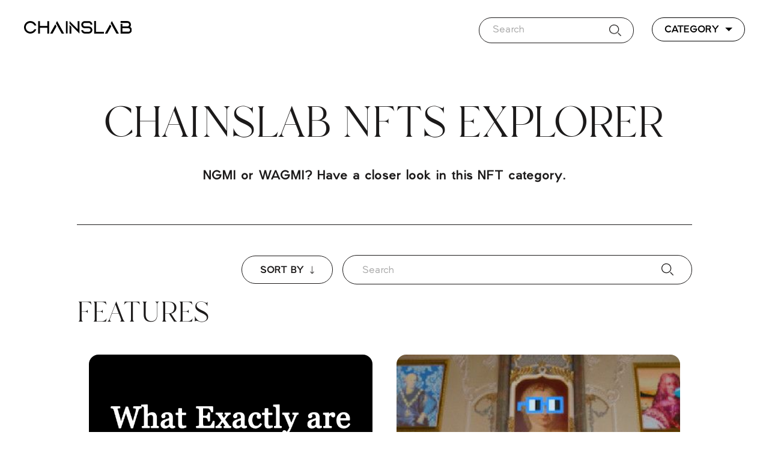

--- FILE ---
content_type: text/html; charset=utf-8
request_url: https://research.chainslab.io/tag/nfts-explorer
body_size: 1039
content:
<!DOCTYPE html><html lang="en" class="casper"><head><meta charSet="utf-8"/><meta name="viewport" content="width=device-width"/><meta name="next-head-count" content="2"/><link rel="alternate" type="application/rss+xml" title="ChainsLab" href="https://research.chainslab.io/rss.xml"/><link rel="alternate" type="application/rss+xml" title="ChainsLab" href="https://research.chainslab.io/rss.xml"/><link href="https://cdn.jsdelivr.net/npm/bootstrap@5.2.0-beta1/dist/css/bootstrap.min.css" rel="stylesheet" integrity="sha384-0evHe/X+R7YkIZDRvuzKMRqM+OrBnVFBL6DOitfPri4tjfHxaWutUpFmBp4vmVor" crossorigin="anonymous"/><link rel="preload" href="/_next/static/css/7acbc2df2cb8683a.css" as="style"/><link rel="stylesheet" href="/_next/static/css/7acbc2df2cb8683a.css" data-n-g=""/><noscript data-n-css=""></noscript><script defer="" nomodule="" src="/_next/static/chunks/polyfills-c67a75d1b6f99dc8.js"></script><script src="/_next/static/chunks/webpack-38cee4c0e358b1a3.js" defer=""></script><script src="/_next/static/chunks/framework-73b8966a3c579ab0.js" defer=""></script><script src="/_next/static/chunks/main-f3d4b512923a8b8b.js" defer=""></script><script src="/_next/static/chunks/pages/_app-004c84ce38448299.js" defer=""></script><script src="/_next/static/chunks/29107295-e54500efb1be9efa.js" defer=""></script><script src="/_next/static/chunks/426-5a0970861b67c239.js" defer=""></script><script src="/_next/static/chunks/702-89246315cf7a0a5c.js" defer=""></script><script src="/_next/static/chunks/865-97f396ae039f721e.js" defer=""></script><script src="/_next/static/chunks/651-c77c860621d9049f.js" defer=""></script><script src="/_next/static/chunks/pages/tag/%5B...slug%5D-469b16657d6a8726.js" defer=""></script><script src="/_next/static/vzafodf-C7_qb6Q9GRTOm/_buildManifest.js" defer=""></script><script src="/_next/static/vzafodf-C7_qb6Q9GRTOm/_ssgManifest.js" defer=""></script></head><body class=""><script async="">
            (function(){
                window.isDark = localStorage.getItem('dark');
                if ( window.isDark === 'dark' ) {
                  document.body.classList.add('dark')
                } else if( window.isDark === undefined && window.matchMedia('(prefers-color-scheme: dark)').matches === true ){
                  document.body.classList.add('dark')
                }
            })()
          </script><div id="__next"><div>Loading...</div></div><script id="__NEXT_DATA__" type="application/json">{"props":{"pageProps":{},"__N_SSG":true},"page":"/tag/[...slug]","query":{},"buildId":"vzafodf-C7_qb6Q9GRTOm","isFallback":true,"gsp":true,"scriptLoader":[]}</script><script async="" src="https://cdn.jsdelivr.net/npm/bootstrap@5.2.0-beta1/dist/js/bootstrap.bundle.min.js" integrity="sha384-pprn3073KE6tl6bjs2QrFaJGz5/SUsLqktiwsUTF55Jfv3qYSDhgCecCxMW52nD2" crossorigin="anonymous"></script></body></html>

--- FILE ---
content_type: text/css
request_url: https://research.chainslab.io/_next/static/css/7acbc2df2cb8683a.css
body_size: 16471
content:
@charset "UTF-8";.slick-slider{box-sizing:border-box;-webkit-user-select:none;-moz-user-select:none;user-select:none;-webkit-touch-callout:none;-khtml-user-select:none;touch-action:pan-y;-webkit-tap-highlight-color:transparent}.slick-list,.slick-slider{position:relative;display:block}.slick-list{overflow:hidden;margin:0;padding:0}.slick-list:focus{outline:none}.slick-list.dragging{cursor:pointer;cursor:hand}.slick-slider .slick-list,.slick-slider .slick-track{transform:translateZ(0)}.slick-track{position:relative;top:0;left:0;display:block;margin-left:auto;margin-right:auto}.slick-track:after,.slick-track:before{display:table;content:""}.slick-track:after{clear:both}.slick-loading .slick-track{visibility:hidden}.slick-slide{display:none;float:left;height:100%;min-height:1px}[dir=rtl] .slick-slide{float:right}.slick-slide img{display:block}.slick-slide.slick-loading img{display:none}.slick-slide.dragging img{pointer-events:none}.slick-initialized .slick-slide{display:block}.slick-loading .slick-slide{visibility:hidden}.slick-vertical .slick-slide{display:block;height:auto;border:1px solid transparent}.slick-arrow.slick-hidden{display:none}.slick-loading .slick-list{background:#fff url(/_next/static/media/ajax-loader.0b80f665.gif) 50% no-repeat}@font-face{font-family:slick;font-weight:400;font-style:normal;src:url(/_next/static/media/slick.25572f22.eot);src:url(/_next/static/media/slick.25572f22.eot?#iefix) format("embedded-opentype"),url(/_next/static/media/slick.653a4cbb.woff) format("woff"),url(/_next/static/media/slick.6aa1ee46.ttf) format("truetype"),url(/_next/static/media/slick.f895cfdf.svg#slick) format("svg")}.slick-next,.slick-prev{font-size:0;line-height:0;position:absolute;top:50%;display:block;width:20px;height:20px;padding:0;transform:translateY(-50%);cursor:pointer;border:none}.slick-next,.slick-next:focus,.slick-next:hover,.slick-prev,.slick-prev:focus,.slick-prev:hover{color:transparent;outline:none;background:transparent}.slick-next:focus:before,.slick-next:hover:before,.slick-prev:focus:before,.slick-prev:hover:before{opacity:1}.slick-next.slick-disabled:before,.slick-prev.slick-disabled:before{opacity:.25}.slick-next:before,.slick-prev:before{font-family:slick;font-size:20px;line-height:1;opacity:.75;color:#fff;-webkit-font-smoothing:antialiased;-moz-osx-font-smoothing:grayscale}.slick-prev{left:-25px}[dir=rtl] .slick-prev{right:-25px;left:auto}.slick-prev:before{content:"←"}[dir=rtl] .slick-prev:before{content:"→"}.slick-next{right:-25px}[dir=rtl] .slick-next{right:auto;left:-25px}.slick-next:before{content:"→"}[dir=rtl] .slick-next:before{content:"←"}.slick-dotted.slick-slider{margin-bottom:30px}.slick-dots{position:absolute;bottom:-25px;display:block;width:100%;padding:0;list-style:none;text-align:center}.slick-dots li{position:relative;display:inline-block;margin:0 5px;padding:0}.slick-dots li,.slick-dots li button{width:20px;height:20px;cursor:pointer}.slick-dots li button{font-size:0;line-height:0;display:block;padding:5px;color:transparent;border:0;outline:none;background:transparent}.slick-dots li button:focus,.slick-dots li button:hover{outline:none}.slick-dots li button:focus:before,.slick-dots li button:hover:before{opacity:1}.slick-dots li button:before{font-family:slick;font-size:6px;line-height:20px;position:absolute;top:0;left:0;width:20px;height:20px;content:"•";text-align:center;opacity:.25;color:#000;-webkit-font-smoothing:antialiased;-moz-osx-font-smoothing:grayscale}.slick-dots li.slick-active button:before{opacity:.75;color:#000}html.casper body{background:#fff}html.casper .img{display:block;width:100%;height:100%;background-position:50%;background-size:cover;border-radius:100%}html.casper .hidden{visibility:hidden;position:absolute;text-indent:-9999px}html.casper .site-wrapper{display:flex;flex-direction:column;min-height:100vh}html.casper .site-main{z-index:100;flex-grow:1}html.casper .outer{position:relative}html.casper .inner{position:absolute;top:0;left:0;right:0}@media (min-width:900px){html.casper .author-template .post-feed,html.casper .home-template .post-feed,html.casper .tag-template .post-feed{padding:40px 0 5vw;border-top-left-radius:3px;border-top-right-radius:3px;width:80%;margin:0 auto}html.casper .home-template .site-nav{position:relative}}html.casper .site-header-background{position:relative;margin-top:100px;padding-bottom:12px;color:#fff;background:#0a0b0c no-repeat 50%;background-size:cover}html.casper .site-header-background:before{content:"";position:absolute;top:0;right:0;bottom:0;left:0;z-index:10;display:block;background:rgba(0,0,0,.18)}html.casper .site-header-background:after{content:"";position:absolute;top:0;right:0;bottom:auto;left:0;z-index:10;display:block;height:140px;background:linear-gradient(rgba(0,0,0,.15),transparent)}html.casper .site-header-background.no-image:after,html.casper .site-header-background.no-image:before{display:none}html.casper .site-header-content{z-index:100;display:flex;max-width:1440px;margin:0 auto;flex-direction:column;justify-content:center;align-items:center;padding:6vw 3vw;min-height:200px;max-height:340px}html.casper .site-title{z-index:10;font-family:Branch;font-style:normal;font-weight:400;font-size:104.103px;line-height:86px;text-align:center;text-transform:uppercase;color:#1c1a1a;margin:0 0 2rem -2px}html.casper .site-logo{max-height:55px}html.casper .site-description{z-index:10;padding:5px 0;font-family:Algoria;font-style:normal;font-weight:600;font-size:24px;line-height:34px;text-align:center;color:#1c1a1a;width:60%;margin:0 auto}html.casper .site-home-header{z-index:1000}html.casper .site-home-header svg{background:#1c1a1a}html.casper .site-home-header .site-header-background{margin-top:0}html.casper .site-home-header .site-header-content{padding:5vw 3vw 6vw}html.casper .site-home-header .site-title{font-size:5.5rem;text-align:center}html.casper .site-home-header .site-description{font-size:2.2rem;font-weight:300;text-align:center}html.casper .site-archive-header .site-header-content{position:relative;align-items:stretch;padding:12vw 0 20px;min-height:200px;max-height:600px}html.casper .site-archive-header .no-image{padding-top:0;padding-bottom:0;color:var(--darkgrey);background:#fff;opacity:1}html.casper .site-archive-header .no-image .site-description{opacity:1}html.casper .site-archive-header .no-image .site-header-content{padding:5vw 0 10px}@media (max-width:900px){html.casper .site-header-content{padding-bottom:9vw}}@media (max-width:500px){html.casper .site-home-header .site-title{font-size:4.2rem}html.casper .site-home-header .site-description{font-size:1.8rem}html.casper .site-archive-header .site-header-content{flex-direction:column;align-items:center;min-height:0;min-height:auto}html.casper .site-archive-header .site-title{font-weight:400;font-size:75px;line-height:69px;text-align:center}html.casper .site-archive-header .no-image .site-description{font-weight:600;font-size:20px;line-height:30px}html.casper .site-archive-header .no-image .site-header-content{padding:12vw 0 20px;width:90%;margin:0 auto}}html.casper .site-nav{position:relative;z-index:100;display:flex;justify-content:space-between;align-items:center;height:100px;font-size:1.3rem;padding:0 4rem;z-index:999999}html.casper .site-search{padding:0 4rem}html.casper .site-nav-left-wrapper{position:relative;flex:1 0 auto;display:flex}html.casper .site-header-background:not(.responsive-header-img) .site-nav-left-wrapper:after,html.casper .site-nav-main .site-nav-left-wrapper:after{content:"";position:absolute;top:0;z-index:1000;width:40px;height:100%;right:0;background:linear-gradient(90deg,rgba(10,11,12,0) 0,#0a0b0c)}html.casper .site-nav-left .navigation li:last-of-type{padding-right:20px}html.casper .site-nav-logo{position:relative;z-index:100;flex-shrink:0;display:inline-block;padding:12px 0;color:#fff;font-size:1.7rem;line-height:1.8rem;font-weight:700;letter-spacing:-.5px;text-transform:none;mix-blend-mode:difference}html.casper .site-nav-logo:hover{text-decoration:none}html.casper .site-nav-logo img{display:block;width:auto;height:21px}html.casper .navigation{padding:1.6rem 0;text-align:center;font-family:Algoria;font-style:normal}html.casper .navigation,html.casper .navigation .nav-overview{display:flex;justify-content:space-between;align-items:center}html.casper .nav-section .nav-ul li a{text-decoration:none;font-weight:500;font-size:2rem;line-height:1.7rem;text-align:center;color:var(--nav-item);text-transform:none}html.casper .navigation .nav-overview .nav-ul{display:flex;justify-content:space-between;align-items:center;margin:0 2rem}html.casper .nav-section .nav-ul{flex-direction:column;padding:2rem 0;margin:0}html.casper .navigation .nav-overview .nav-ul li{font-family:Algoria;font-style:normal;font-weight:600;font-size:20px;line-height:22px;text-transform:uppercase;color:#fff;padding-right:3rem}html.casper .nav-section .nav-ul li{padding:0;text-align:center}html.casper .navigation .title{margin:1.6rem 0 1rem;font-weight:700;font-size:18px;line-height:19px;text-align:center;text-transform:uppercase;color:var(--nav-title)}html.casper .navigation .nav-menu{font-weight:600;font-size:2rem;line-height:2.2rem;text-align:center;text-transform:uppercase;color:var(--white)}html.casper .navigation li{display:block;margin:.5rem 0;padding:0}html.casper .navigation li a{font-family:Algoria;font-style:normal;font-weight:600;font-size:20px;line-height:22px;text-transform:uppercase;color:#fff}html.casper .navigation li a:hover{text-decoration:none;opacity:1}html.casper .navigation li a:before{content:"";position:absolute;right:100%;bottom:8px;left:12px;height:1px;background:#fff;opacity:.25;transition:all .35s ease-in-out}html.casper .navigation li a:hover:before{right:12px;opacity:.5}html.casper .nav-post-title-active .navigation{visibility:hidden;opacity:0;transform:translateY(-175%)}html.casper .nav-post-title{visibility:hidden;position:absolute;top:9px;color:#fff;font-size:1.7rem;font-weight:400;text-transform:none;opacity:0;transition:all 1s cubic-bezier(.19,1,.22,1);transform:translateY(175%)}html.casper .nav-post-title.dash{left:-25px}html.casper .nav-post-title.dash:before{content:"– ";opacity:.5}html.casper .nav-post-title-active .nav-post-title{visibility:visible;opacity:1;transform:translateY(0)}html.casper .site-nav-right{flex:0 1 auto;display:flex;justify-content:space-between;align-items:center;padding:10px 0;height:64px;flex-grow:1}html.casper .site-nav-right .navigation{position:relative;margin:0}html.casper .site-nav-right .navigation a{white-space:nowrap}html.casper .site-nav-right .navigation a:before{display:none}html.casper .social-links{flex-shrink:0;display:flex;align-items:center}html.casper .social-link{display:inline-block;margin:0;padding:10px;opacity:.8}html.casper .social-link:hover{opacity:1}html.casper .social-link svg{height:1.8rem;fill:#fff}html.casper .social-link-fb svg,html.casper .social-link-wb svg{height:1.6rem}html.casper .social-link-wb svg path{stroke:#fff}html.casper .social-link-rss svg{height:1.9rem}html.casper .subscribe-button{display:block;margin:0 0 0 10px;padding:4px 10px;border:1px solid #fff;color:#fff;line-height:1em;border-radius:10px;opacity:.8}html.casper .subscribe-button:hover{text-decoration:none;opacity:1}html.casper .site-nav-right .navigation+.subscribe-button{margin-left:24px}html.casper .rss-button{padding:10px 8px;opacity:.8}html.casper .rss-button:hover{opacity:1}html.casper .rss-button svg{margin-bottom:1px;height:2.1rem;fill:#fff}html.casper .home-template .site-nav-main{z-index:100}html.casper .home-template .site-nav-main .site-nav{opacity:0;transition:all .5s cubic-bezier(.19,1,.22,1) 0s}html.casper .home-template .site-nav-main .fixed-nav-active{opacity:1;transition:all .5s cubic-bezier(.19,1,.22,1) .05s}@media (max-width:700px){html.casper .site-nav{padding-top:2rem;align-items:center;justify-content:space-between}html.casper .site-search{padding-top:2rem}html.casper .site-nav-main{padding-right:0;padding-left:0}html.casper .site-nav-left{margin-right:0;padding-left:0}html.casper .site-nav-right{width:100%;display:flex;justify-content:flex-end;align-items:center}html.casper .site-nav-right .nav-overview{display:none}html.casper .site-nav-right .custom-dropdown{margin-bottom:0}html.casper .site-nav-right .navigation{padding:0}}@media (max-width:500px){html.casper .site-nav,html.casper .site-search{padding:0 2rem}html.casper .site-nav-left{padding-left:0}}html.casper .posts{max-width:1440px;margin:0 auto}html.casper .grey-line{height:1px;background-color:#1c1a1a;width:80%;margin:5rem auto}html.casper .sort-overlay{background:#fff;width:100%}html.casper .overlay-item{padding:.5rem 0;cursor:pointer}html.casper .overlay-item:hover{font-weight:700}html.casper .sort-overlay.open{height:auto;border:1px solid #1c1a1a}html.casper .sort-overlay-inner{padding:1.6rem}html.casper .posts .post-action{width:80%;display:flex;align-items:center;justify-content:flex-end;margin:0 auto 2rem}html.casper .posts .title{width:80%;margin:0 auto;font-family:Branch;font-style:normal;font-weight:400;font-size:68.3659px;line-height:57px;text-transform:uppercase;color:#1c1a1a}@media (max-width:500px){html.casper .posts .title{width:100%}}html.casper .posts .sort-outline{font-family:Algoria;font-style:normal;font-weight:600;font-size:18px;line-height:19px;text-align:center;text-transform:uppercase;background-color:transparent;color:#1c1a1a}html.casper .posts .post-input-search,html.casper .posts .sort-outline{border:1px solid #1c1a1a;border-radius:30px;padding:13px 30px;display:flex;align-items:center}html.casper .posts .post-input-search{margin-left:1.6rem;position:relative;z-index:99999}html.casper .posts .input-search-result{position:absolute;top:105%;left:0;right:0;max-height:250px;overflow:auto}html.casper .posts .input-search-result .search-result-bordered{background:#fff;border:1px solid #1c1a1a}html.casper .posts .input-search-result.close{height:0;overflow:hidden}html.casper .posts .input-search-result .search-item{padding:1rem;cursor:pointer;transition:all .3s}html.casper .posts .input-search-result .search-item:hover{background-color:rgba(0,0,0,.3)}html.casper .posts .input-search-result.open{height:auto}html.casper .posts .post-input-search input{font-size:18px;line-height:19px;color:#1c1a1a;border:none;width:500px}html.casper .posts .post-input-search input::-moz-placeholder{font-weight:300;font-size:18px;line-height:19px;color:#a7a7a7}html.casper .posts .post-input-search input::placeholder{font-weight:300;font-size:18px;line-height:19px;color:#a7a7a7}@media (max-width:500px){html.casper .posts{width:90%;max-width:1440px;margin:0 auto}html.casper .grey-line{width:100%;margin:1rem auto}html.casper .posts .post-action{width:100%;flex-direction:column-reverse}html.casper .posts .post-input-search{margin-left:0;width:100%;margin-bottom:2rem}html.casper .posts .post-input-search input{width:100%}}html.casper .post-feed{position:relative;display:flex;flex-wrap:wrap;margin:0 -20px;padding:50px 0 0;background:#fff}html.casper .post-card{position:relative;flex:1 1 301px;display:flex;flex-direction:column;overflow:hidden;margin:0 0 20px;padding:0 20px 40px;min-height:220px;background-size:cover}html.casper .post-card-image-link{position:relative;display:block;overflow:hidden;border-radius:3px}html.casper .post-card-image{width:100%;height:452px;-o-object-fit:cover;object-fit:cover;border-radius:16px;margin-bottom:2rem}html.casper .post-card-image img{border-radius:16px}html.casper .post-card-content-link{position:relative;display:block;color:var(--darkgrey)}html.casper .post-card-content-link:hover{text-decoration:none}html.casper .post-card-header{margin:15px 0 0}html.casper .post-feed .no-image .post-card-content-link{padding:0}html.casper .no-image .post-card-header{margin-top:0}html.casper .post-card-primary-tag{font-family:Algoria;font-style:normal;font-weight:800;font-size:16px;line-height:25px;letter-spacing:.02em;text-transform:uppercase;color:#1c1a1a}html.casper .post-card-title{margin:0 0 .4em;transition:color .2s ease-in-out;font-family:Branch;font-style:normal;font-weight:400;font-size:42px;line-height:42px;letter-spacing:.02em;color:#1c1a1a}html.casper .no-image .post-card-title{margin-top:0}html.casper .post-card-content{flex-grow:1;display:flex;flex-direction:column}html.casper .post-card-excerpt{max-width:56em;color:#60757e;font-family:Georgia,serif}html.casper .post-card-excerpt p{margin-bottom:1em}html.casper .post-card-meta{display:flex;align-items:flex-start;padding:0}html.casper .author-profile-image,html.casper .avatar-wrapper{display:block;width:100%;height:100%;background:#e4eaed;border-radius:100%;-o-object-fit:cover;object-fit:cover}html.casper .post-card-meta .avatar-wrapper,html.casper .post-card-meta .profile-image-wrapper{position:relative}html.casper .author-list{display:flex;flex-wrap:wrap;margin:0 0 0 4px;padding:0;list-style:none}html.casper .author-list-item{position:relative;flex-shrink:0;margin:0;padding:0}html.casper .static-avatar{display:block;overflow:hidden;margin:0 0 0 -6px;width:34px;height:34px;border:2px solid #fff;border-radius:100%}html.casper .author-name-tooltip{position:absolute;bottom:105%;z-index:999;display:block;padding:2px 8px;color:#fff;font-size:1.2rem;letter-spacing:.2px;white-space:nowrap;background:var(--darkgrey);border-radius:3px;box-shadow:0 12px 26px rgba(39,44,49,.08),1px 3px 8px rgba(39,44,49,.03);opacity:0;transition:all .35s cubic-bezier(.4,.01,.165,.99);transform:translateY(6px);pointer-events:none}html.casper .author-list-item:hover .author-name-tooltip{opacity:1;transform:translateY(0)}@media (max-width:700px){html.casper .author-name-tooltip{display:none}}html.casper .post-card-byline-content{flex:1 1 50%;display:flex;flex-direction:column;margin:2px 0 0 6px;color:#627881;font-size:1.2rem;line-height:1.4em;font-weight:400;letter-spacing:.2px;text-transform:uppercase}html.casper .post-card-byline-content span{margin:0}html.casper .post-card-byline-content a{color:#434952;font-weight:600}html.casper .post-card-byline-date{font-family:Algoria;font-style:normal;font-weight:300;font-size:16px;line-height:25px;letter-spacing:.02em;color:#737373}html.casper .post-card-byline-date .bull{display:inline-block;margin:0 4px;opacity:.6}html.casper .single-author-byline{display:flex;flex-direction:column;margin-left:5px;color:#5c7078;font-size:1.3rem;line-height:1.4em;font-weight:500}html.casper .single-author{display:flex;align-items:center}html.casper .single-author .static-avatar{margin-left:-2px}html.casper .single-author-name{display:inline-block}html.casper .posts-carousel{position:relative;display:grid;grid-template-columns:repeat(3,1fr)}html.casper .post-card.carousel{min-height:186px;padding:0}html.casper .post-card.carousel:not(:first-child){padding:0 10px}html.casper .post-card.carousel.post-card-large{grid-column:span 6}html.casper .post-card.carousel.post-card-large .post-card-image-link{width:100%;margin-right:2rem}html.casper .post-card.carousel.post-card-large .post-card-image-link .post-card-image{max-width:572px;height:186px}html.casper .post-card.carousel .post-card-primary-tag{font-family:Algoria;font-style:normal;font-weight:800;font-size:16px;line-height:25px;letter-spacing:.02em;text-transform:uppercase;color:#fff}html.casper .post-card.carousel .post-card-title{font-family:Branch;font-style:normal;font-weight:400;font-size:42px;line-height:42px;letter-spacing:.02em;color:#fff}html.casper .post-card.carousel .post-card-byline-date{font-family:Algoria;font-style:normal;font-weight:300;font-size:16px;line-height:25px;letter-spacing:.02em;color:#737373}@media (min-width:795px){html.casper .post-card-large{flex:1 1 100%;flex-direction:row;padding-bottom:40px;border-top:0}}@media (max-width:1170px){html.casper .post-card{margin-bottom:5vw}}@media (max-width:650px){html.casper .post-feed{padding-top:5vw}html.casper .post-card{margin-bottom:5vw}}@media (max-width:500px){html.casper .post-card-title{font-weight:400;font-size:35px;line-height:35px}html.casper .post-card-excerpt{font-size:1.6rem}}html.casper .page-template .site-main,html.casper .post-template .site-main{margin-top:150px;padding-bottom:4vw;background:#fff}html.casper .post-full{width:80%;max-width:1440px;margin:0 auto}@media (max-width:900px){html.casper .post-full{width:80%;margin:0 auto}}@media (max-width:500px){html.casper .post-full{width:90%;margin:0 auto}}html.casper .post-full-header{position:relative;margin:0 auto;padding:70px 0 50px;border-top-left-radius:3px;border-top-right-radius:3px}html.casper .post-full-sub-header{justify-content:space-between;align-items:center}html.casper .post-full-tags a{display:flex;justify-content:flex-start;align-items:center;font-family:Algoria;font-style:normal;font-weight:800;font-size:16px;line-height:25px;letter-spacing:.02em;text-transform:uppercase;color:#1c1a1a!important;margin:0}html.casper .author-name{margin:.5rem 0 0;font-size:16px;display:flex}html.casper .author-name a{display:flex;justify-content:flex-start;align-items:center;font-family:Algoria;font-style:normal;font-weight:600;line-height:34px;color:#1c1a1a}html.casper .post-full-meta-date{color:var(--midgrey);font-size:1.2rem;font-weight:400}@media (max-width:800px){html.casper .post-full-header{padding-right:5vw;padding-left:5vw}}@media (max-width:500px){html.casper .post-full-header{padding:20px 0 35px}}html.casper .post-full-title{margin:0 0 .2em;font-family:Branch;font-style:normal;font-weight:400;font-size:80px;line-height:86px;text-transform:uppercase;color:#1c1a1a}@me html.casper .post-full.no-image .post-full-title{text-align:center}html.casper .post-full-custom-excerpt{margin:20px 0 0;color:var(--midgrey);font-family:Georgia,serif;font-size:2.3rem;line-height:1.4em;font-weight:300}html.casper .date-divider{display:inline-block;margin:0 6px 1px;font-weight:300}html.casper .post-full-image{display:flex;flex-direction:column;align-items:center;overflow:hidden;margin:25px 0 50px;border-radius:3px}html.casper .post-full-image img{width:100%;height:auto;border-radius:50px}html.casper .post-full-content{position:relative;margin:0 auto;padding:0 0 6vw 280px;min-height:230px;font-size:2rem;line-height:1.6em;background:#fff}@media (max-width:1170px){html.casper .post-full-content{padding:0 11vw}}@media (max-width:800px){html.casper .post-full-content{padding:0 5vw;font-size:1.8rem}}@media (max-width:500px){html.casper .post-full-custom-excerpt{font-size:1.9rem;line-height:1.5em}}html.casper .no-image .post-full-content{padding-top:0}html.casper .no-image .post-full-content:after,html.casper .no-image .post-full-content:before{display:none}html.casper .footnotes,html.casper .post-full-comments,html.casper .post-full-content blockquote,html.casper .post-full-content dl,html.casper .post-full-content h1,html.casper .post-full-content h2,html.casper .post-full-content h3,html.casper .post-full-content h4,html.casper .post-full-content h5,html.casper .post-full-content h6,html.casper .post-full-content ol,html.casper .post-full-content p,html.casper .post-full-content pre,html.casper .post-full-content ul{margin:0 0 1em;min-width:100%;font-family:Algoria;font-style:normal;font-weight:400;font-size:20px;line-height:31px;color:#434343}@media (max-width:500px){html.casper .footnotes,html.casper .post-full-comments,html.casper .post-full-content dl,html.casper .post-full-content ol,html.casper .post-full-content p,html.casper .post-full-content pre,html.casper .post-full-content ul{margin-bottom:1.28em}}html.casper .post-full-content li{word-break:break-word}html.casper .post-full-content li p{margin:0}html.casper .post-full-content a{color:var(--darkgrey);word-break:break-word;box-shadow:var(--darkgrey) 0 -1px 0 inset;transition:all .2s ease-in-out}html.casper .post-full-content a:hover{color:var(--blue);text-decoration:none;box-shadow:var(--blue) 0 -1px 0 inset}html.casper .post-full-content em,html.casper .post-full-content strong{color:#0a0b0c}html.casper .post-full-content small{display:inline-block;line-height:1.6em}html.casper .post-full-content li:first-child{margin-top:0}html.casper .post-full-content img,html.casper .post-full-content video{display:block;margin:1.5em auto;max-width:1040px;height:auto}@media (max-width:1040px){html.casper .post-full-content img,html.casper .post-full-content video{width:100%}}html.casper .post-full-content img[src$="#full"]{max-width:none;width:100vw}html.casper .post-full-content img+br+small{display:block;margin-top:-3em;margin-bottom:1.5em;text-align:center}html.casper .post-full-content iframe{margin:0 auto!important}html.casper .post-full-content blockquote{margin:0 0 1.5em;padding:0 1.5em;border-left:3px solid #0078d0}@media (max-width:500px){html.casper .post-full-content blockquote{padding:0 1.3em}}html.casper .post-full-content blockquote p{margin:0 0 1em;color:inherit;font-size:inherit;line-height:inherit;font-style:italic}html.casper .post-full-content blockquote p:last-child{margin-bottom:0}html.casper .post-full-content code{padding:0 5px 2px;font-size:.8em;line-height:1em;font-weight:400!important;background:var(--whitegrey);border-radius:3px}html.casper .post-full-content p code{word-break:break-all}html.casper .post-full-content pre{overflow-x:auto;margin:1.5em 0 3em;padding:20px;max-width:100%;border:1px solid #000;color:var(--whitegrey);font-size:1.4rem;line-height:1.5em;background:#0e1012;border-radius:5px}html.casper .post-full-content pre ::-moz-selection{color:#3b474d}html.casper .post-full-content pre ::selection{color:#3b474d}html.casper .post-full-content pre code{padding:0;font-size:inherit;line-height:inherit;background:transparent}html.casper .post-full-content pre code :not(span){color:inherit}html.casper .post-full-content .fluid-width-video-wrapper{margin:1.5em 0 3em}.fluid-width-video-wrapper embed,.fluid-width-video-wrapper iframe,.fluid-width-video-wrapper object{position:absolute;top:0;left:0;width:100%;height:100%}html.casper .post-full-content hr{margin:2em 0}html.casper .post-full-content hr:after{content:"";position:absolute;top:-15px;left:50%;display:block;margin-left:-10px;width:1px;height:30px;background:#e4eaed;box-shadow:0 0 0 5px #fff;transform:rotate(45deg)}html.casper .post-full-content hr+p{margin-top:1.2em}html.casper .post-full-content h1,html.casper .post-full-content h2,html.casper .post-full-content h3,html.casper .post-full-content h4,html.casper .post-full-content h5,html.casper .post-full-content h6{color:#0a0b0c;font-family:Branch}html.casper .post-full-content h1{margin:.5em 0 .4em;font-size:4.2rem;line-height:1.25em;font-weight:600}html.casper .post-full-content p+h1{margin-top:.8em}@media (max-width:800px){html.casper .post-full-content h1{font-size:3.2rem;line-height:1.25em}}html.casper .post-full-content h2{margin:.5em 0 .4em;font-size:3.2rem;line-height:1.25em;font-weight:600}html.casper .post-full-content p+h2{margin-top:.8em}@media (max-width:800px){html.casper .post-full-content h2{margin-bottom:.3em;font-size:2.8rem;line-height:1.25em}}html.casper .post-full-content h3{margin:.5em 0 .2em;font-size:2.5rem;line-height:1.3em;font-weight:600}html.casper .post-full-content h2+h3{margin-top:.7em}@media (max-width:800px){html.casper .post-full-content h3{margin-bottom:.3em;font-size:2.4rem;line-height:1.3em}}html.casper .post-full-content h4{margin:.5em 0 .2em;font-size:2.5rem;font-weight:600}html.casper .post-full-content h2+h4{margin-top:.7em}html.casper .post-full-content h3+h4{margin-top:0}@media (max-width:800px){html.casper .post-full-content h4{margin-bottom:.3em;font-size:2.4rem;line-height:1.3em}}html.casper .post-full-content h5{display:block;margin:.5em 0;padding:.4em 1em .9em;border:0;color:var(--blue);font-family:Georgia,serif;font-size:3.2rem;line-height:1.35em;text-align:center}@media (min-width:1180px){html.casper .post-full-content h5{max-width:1060px;width:100vw}}@media (max-width:800px){html.casper .post-full-content h5{margin-bottom:1em;margin-left:1.3em;padding:0 0 .5em;font-size:2.4rem;text-align:left;text-align:initial}}html.casper .post-full-content h6{margin:.5em 0 .2em;font-size:2rem;font-weight:700}@media (max-width:800px){html.casper .post-full-content h6{font-size:1.8rem;line-height:1.4em}}html.casper .footnotes-sep{margin-bottom:30px}html.casper .footnotes{font-size:1.5rem}html.casper .footnotes p{margin:0}html.casper .footnote-backref{color:var(--blue)!important;font-size:1.2rem;font-weight:700;text-decoration:none!important;box-shadow:none!important}@media (max-width:1170px){html.casper .post-full-image{margin:25px -6vw 50px;border-radius:0}}@media (max-width:700px){html.casper .post-full-image{margin:25px -5vw}}@media (max-width:500px){html.casper .post-full-meta{font-size:1.2rem;line-height:1.3em}html.casper .post-full-title{margin-top:.2em;font-size:4.2rem;line-height:1.05em}html.casper .post-full-image{margin-top:5px;margin-bottom:5vw}html.casper .post-full-image img{border-radius:0}html.casper .post-full-content{padding:0}html.casper .post-full-content:after,html.casper .post-full-content:before{display:none}}html.casper .post-full-content table{display:inline-block;overflow-x:auto;margin:.5em 0 2.5em;max-width:100%;width:auto;border-spacing:0;border-collapse:collapse;font-family:-apple-system,BlinkMacSystemFont,Segoe UI,Roboto,Oxygen,Ubuntu,Cantarell,Open Sans,Helvetica Neue,sans-serif;font-size:1.6rem;white-space:nowrap;vertical-align:top;-webkit-overflow-scrolling:touch;background:radial-gradient(ellipse at left,rgba(0,0,0,.2) 0,transparent 75%) 0,radial-gradient(ellipse at right,rgba(0,0,0,.2) 0,transparent 75%) 100%;background-attachment:scroll,scroll;background-size:10px 100%,10px 100%;background-repeat:no-repeat}html.casper .post-full-content table td:first-child{background-image:linear-gradient(90deg,#fff 50%,hsla(0,0%,100%,0));background-size:20px 100%;background-repeat:no-repeat}html.casper .post-full-content table td:last-child{background-image:linear-gradient(270deg,#fff 50%,hsla(0,0%,100%,0));background-position:100% 0;background-size:20px 100%;background-repeat:no-repeat}html.casper .post-full-content table th{color:var(--darkgrey);font-size:1.2rem;font-weight:700;letter-spacing:.2px;text-align:left;text-transform:uppercase;background-color:#f4f8fb}html.casper .post-full-content table td,html.casper .post-full-content table th{padding:6px 12px;border:1px solid #e2ecf3}html.casper .post-full-byline{display:flex;justify-content:space-between;margin:35px 0 0;padding-top:15px}html.casper .post-full-byline-content{flex-grow:1;display:flex;align-items:flex-start}html.casper .post-full-byline-content .author-list{justify-content:flex-start;padding:0 12px 0 0}html.casper .post-full-byline-meta{margin:2px 0 0;text-align:left}html.casper .post-full-byline-meta .byline-meta-date,html.casper .post-full-byline-meta .byline-reading-time{font-family:Algoria;font-style:normal;font-weight:300;font-size:16px;line-height:25px;letter-spacing:.02em;color:#737373;display:block}html.casper .post-full-byline-meta .byline-reading-time{margin-top:.5rem}html.casper .post-full-byline-meta h4{margin:0 0 3px;font-size:1.3rem;line-height:1.4em;font-weight:500}html.casper .post-full-byline-meta h4 a{color:#2c3036}html.casper .post-full-byline-meta h4 a:hover{color:var(--darkgrey)}html.casper .post-full-byline-meta .bull{display:inline-block;margin:0 4px;opacity:.6}html.casper .author-avatar{display:block;overflow:hidden;margin:0 -4px;width:40px;height:40px;border:2px solid #fff;border-radius:100%;transition:all .5s cubic-bezier(.4,.01,.165,.99) .7s}html.casper .author-list-item .author-card{position:absolute;bottom:130%;left:50%;z-index:600;display:flex;justify-content:space-between;margin-left:-200px;width:400px;font-size:1.4rem;line-height:1.5em;background:#fff;border-radius:3px;box-shadow:0 12px 26px rgba(39,44,49,.08),1px 3px 8px rgba(39,44,49,.06);opacity:0;transition:all .35s cubic-bezier(.4,.01,.165,.99);transform:scale(.98) translateY(15px);pointer-events:none}html.casper .author-list-item .author-card:before{content:"";position:absolute;top:100%;left:50%;display:block;margin-left:-8px;width:0;height:0;border-top:8px solid #fff;border-right:8px solid transparent;border-left:8px solid transparent}html.casper .author-list-item .author-card.hovered{opacity:1;transform:scale(1) translateY(0);pointer-events:auto}html.casper .author-card{padding:20px 20px 22px}html.casper .author-card .author-info{flex:1 1 auto;padding:0 0 0 20px}html.casper .author-card .author-info h2{margin:8px 0 0;font-size:1.6rem}html.casper .author-card .author-info p{margin:4px 0 0;color:#5c7078}html.casper .author-card .author-info .bio h2{margin-top:0}html.casper .author-card .author-info .bio p{margin-top:.8em}html.casper .author-card .author-profile-image{flex:0 0 60px;margin:0;width:60px;height:60px;border:none}html.casper .basic-info .avatar-wrapper{position:relative;margin:0;width:60px;height:60px;border:none;background:rgba(229,239,245,.1)}html.casper .basic-info .avatar-wrapper svg{margin:0;width:60px;height:60px;opacity:.15}@media (max-width:1170px){html.casper .author-list-item .author-card{margin-left:-50px;width:430px}html.casper .author-list-item .author-card:before{left:50px}}@media (max-width:650px){html.casper .author-list-item .author-card{display:none}}@media (max-width:500px){html.casper .author-avatar{width:36px;height:36px}html.casper .post-full-byline{margin-top:0}html.casper .post-full-byline .post-full-byline-content .post-full-byline-meta{display:flex;justify-content:space-between;align-items:center}html.casper .post-full-byline .post-full-byline-content .post-full-byline-meta span{margin:0}html.casper .post-full-byline-meta{font-size:1.2rem;width:100%}html.casper .post-full-byline-meta h4{margin-bottom:2px;font-size:1.2rem}}html.casper .subscribe-form{margin:1.5em 0;padding:6.5vw 7vw 8vw;border-top:1px solid #1c1a1a;text-align:center;border-radius:3px}html.casper .subscribe-form-title{margin:0 0 3px;padding:0;font-family:Branch;font-style:normal;font-weight:400;font-size:68.3659px;line-height:57px;text-align:center;text-transform:uppercase;color:#1c1a1a}html.casper .subscribe-form-description{margin-bottom:.2em 0 1em;font-family:Algoria;font-style:normal;font-weight:400;font-size:20px;line-height:30px;color:#434343}html.casper .subscribe-form form{display:flex;flex-direction:column;justify-content:center;align-items:center;margin:0 auto;max-width:460px}html.casper .subscribe-email{display:block;border:1px solid #1c1a1a;color:#a7a7a7;font-size:1.8rem;line-height:1em;font-weight:400;-webkit-user-select:text;-moz-user-select:text;user-select:text;transition:border-color .15s linear;-webkit-appearance:none;mix-blend-mode:normal;border-radius:30px;padding:1.5rem 3rem;margin-bottom:2rem;min-width:573px;width:100%;text-align:center}@media (max-width:500px){html.casper .subscribe-email{min-width:100%}}html.casper .subscribe-form button{color:#1c1a1a;mix-blend-mode:normal;border:1px solid #1c1a1a;border-radius:30px}html.casper .subscribe-form .button-loader,html.casper .subscribe-form .message-error,html.casper .subscribe-form .message-success{display:none}html.casper .subscribe-form .loading .button-content{visibility:hidden}html.casper .subscribe-form .loading .button-loader{position:absolute;top:0;left:50%;display:inline-block;margin-left:-19px;transform:scale(.7)}html.casper .subscribe-form .button-loader svg path,html.casper .subscribe-form .button-loader svg rect{fill:#fff}html.casper .subscribe-form .error .message-error,html.casper .subscribe-form .invalid .message-error,html.casper .subscribe-form .success .message-success{margin:1em auto 0;max-width:400px;color:var(--red);font-size:1.6rem;line-height:1.5em;text-align:center}html.casper .subscribe-form .success .message-success{display:block;color:#96c02d}html.casper .subscribe-form .error .message-error,html.casper .subscribe-form .invalid .message-error{display:block}@media (max-width:650px){html.casper .subscribe-form-title{font-size:50px;line-height:57px}html.casper .subscribe-form-description{font-size:20px;line-height:30px}}@media (max-width:500px){html.casper .subscribe-form form{flex-direction:column}html.casper .subscribe-form .form-group{flex-direction:column;width:100%}html.casper .subscribe-form button{margin:10px 0 0;width:100%}}html.casper .post-full-comments{margin:0 auto;max-width:840px}html.casper .read-next{border-bottom:1px solid hsla(0,0%,100%,.1);background:#0a0b0c}html.casper .read-next-feed{display:flex;flex-wrap:wrap;margin:0 -25px;padding:60px 0 0}html.casper .read-next .post-card{padding-bottom:0;border-bottom:none}html.casper .read-next .post-card:after{display:none}html.casper .read-next .post-card-primary-tag{color:#fff;opacity:.6}html.casper .read-next .post-card-title{color:#fff;opacity:.8;transition:all .2s ease-in-out}html.casper .read-next .post-card:hover .post-card-image{opacity:1}html.casper .read-next .post-card-excerpt{color:hsla(0,0%,100%,.6)}html.casper .read-next .static-avatar{border-color:#000}html.casper .read-next .post-card-byline-content{color:hsla(0,0%,100%,.6)}html.casper .read-next .post-card-byline-content a{color:hsla(0,0%,100%,.8)}html.casper .read-next-card{position:relative;flex:0 1 326px;display:flex;flex-direction:column;overflow:hidden;margin:0 25px 50px;padding:25px;background:linear-gradient(#1a1c20,#0a0b0c);border-radius:3px}html.casper .read-next-card a{transition:all .2s ease-in-out}html.casper .read-next-card a:hover{text-decoration:none}html.casper .read-next-card-header h3{margin:0;color:hsla(0,0%,100%,.6);font-size:1.2rem;line-height:1em;font-weight:300;letter-spacing:.4px;text-transform:uppercase}html.casper .read-next-card-header h3 a{color:#fff;font-weight:500;text-decoration:none;opacity:.8}html.casper .read-next-card-header h3 a:hover{opacity:1}html.casper .read-next-card-content{font-size:1.7rem}html.casper .read-next-card-content ul{display:flex;flex-direction:column;margin:0;padding:0;list-style:none}html.casper .read-next-card-content li{display:flex;flex-direction:column;align-items:flex-start;margin:0;padding:20px 0;border-bottom:hsla(0,0%,100%,.1)}html.casper .read-next-card-content li:last-of-type{padding-bottom:5px;border:none}html.casper .read-next-card-content h4{margin:0;font-size:1.6rem;line-height:1.35em;font-weight:600}html.casper .read-next-card-content li a{display:block;color:#fff;opacity:.8}html.casper .read-next-card-content li a:hover{opacity:1}html.casper .read-next-card-excerpt{overflow:hidden;max-width:100%;font-size:1.4rem;line-height:1.2em;text-overflow:ellipsis}html.casper .read-next-card-meta{margin-top:2px;font-size:1.2rem;line-height:1.4em;font-weight:400}html.casper .read-next-card-meta p{margin:0;color:hsla(0,0%,100%,.6)}html.casper .read-next-card-footer{position:relative;margin:40px 0 5px}html.casper .read-next-card-footer a{padding:7px 12px 8px 14px;border:1px solid hsla(0,0%,100%,.6);color:hsla(0,0%,100%,.6);font-size:1.3rem;border-radius:999px;transition:all .35s ease-in-out}html.casper .read-next-card-footer a:hover{border-color:var(--yellow);color:var(--yellow);text-decoration:none}@media (max-width:1170px){html.casper .read-next-card{flex:1 1 261px;margin-bottom:5vw}}@media (max-width:650px){html.casper .read-next-feed{flex-direction:column;padding:25px 0 0}html.casper .read-next-card{flex:1 1 auto;margin:0 25px;padding:0;background:none}html.casper .read-next .post-card{flex:1 1 auto;margin:25px;padding:25px 0 0;border-bottom:1px solid hsla(0,0%,100%,.1)}}html.casper .post-content{display:flex;flex-direction:column;align-items:center}html.casper .post-full-content .kg-image{margin:0 auto;max-width:100%}html.casper .post-full-image+.post-full-content .kg-content :first-child .kg-image{width:100%}html.casper .post-full-content .kg-width-wide .kg-image{max-width:1040px}html.casper .post-full-content .kg-width-full .kg-image{max-width:100vw}html.casper .post-full-content figure{margin:.8em 0 2.3em}html.casper .post-full-content h1+figure,html.casper .post-full-content h2+figure,html.casper .post-full-content h3+figure,html.casper .post-full-content h4+figure{margin-top:2em}html.casper .post-full-content figure img{margin:0}html.casper .post-full-content figcaption{margin:1em auto 0;color:#5c7078;font-family:-apple-system,BlinkMacSystemFont,Segoe UI,Roboto,Oxygen,Ubuntu,Cantarell,Open Sans,Helvetica Neue,sans-serif;font-size:75%;line-height:1.5em;text-align:center;max-width:1040px}html.casper .kg-width-full figcaption{padding:0 1.5em}html.casper .kg-embed-card{display:flex;flex-direction:column;align-items:center;width:100%}html.casper .kg-embed-card .fluid-width-video-wrapper{margin:0;width:100%;position:relative;padding:0}html.casper .kg-embed-card .fluid-width-video-wrapper.youtube{padding-top:56.5%}@media (max-width:1040px){html.casper .post-full-content .kg-width-full .kg-image{width:100vw}}html.casper .kg-gallery-container{display:flex;flex-direction:column;max-width:1040px;width:100vw}html.casper .kg-gallery-row{display:flex;flex-direction:row;justify-content:center}html.casper .kg-gallery-image img{display:block;margin:0;width:100%;height:100%}html.casper .kg-gallery-row:not(:first-of-type){margin:.75em 0 0}html.casper .kg-gallery-image:not(:first-of-type){margin:0 0 0 .75em}html.casper .kg-gallery-card+.kg-gallery-card,html.casper .kg-gallery-card+.kg-image-card.kg-width-wide,html.casper .kg-image-card.kg-width-wide+.kg-gallery-card,html.casper .kg-image-card.kg-width-wide+.kg-image-card.kg-width-wide{margin:-2.25em 0 3em}html.casper .kg-code-card{width:100%}html.casper .kg-code-card pre{margin:0}html.casper .kg-bookmark-card{width:100%}html.casper .kg-card+.kg-bookmark-card{margin-top:0}html.casper .post-full-content .kg-bookmark-container{display:flex;min-height:148px;font-family:-apple-system,BlinkMacSystemFont,Segoe UI,Roboto,Oxygen,Ubuntu,Cantarell,Open Sans,Helvetica Neue,sans-serif;border-radius:3px}html.casper .post-full-content .kg-bookmark-container,html.casper .post-full-content .kg-bookmark-container:hover{color:var(--darkgrey);text-decoration:none;box-shadow:0 2px 5px -1px rgba(0,0,0,.15),0 0 1px rgba(0,0,0,.09)}html.casper .kg-bookmark-content{flex-grow:1;display:flex;flex-direction:column;justify-content:flex-start;align-items:flex-start;padding:20px}html.casper .kg-bookmark-title{color:#303a3e;font-size:1.6rem;line-height:1.5em;font-weight:600;transition:color .2s ease-in-out}html.casper .post-full-content .kg-bookmark-container:hover .kg-bookmark-title{color:var(--blue)}html.casper .kg-bookmark-description{display:-webkit-box;overflow-y:hidden;margin-top:12px;max-height:48px;color:#5c7078;font-size:1.5rem;line-height:1.5em;font-weight:400;-webkit-line-clamp:2;-webkit-box-orient:vertical}html.casper .kg-bookmark-thumbnail{position:relative;min-width:33%;max-height:100%}html.casper .kg-bookmark-thumbnail img{position:absolute;top:0;left:0;width:100%;height:100%;border-radius:0 3px 3px 0;-o-object-fit:cover;object-fit:cover}html.casper .kg-bookmark-metadata{display:flex;flex-wrap:wrap;align-items:center;margin-top:14px;color:var(--darkgrey);font-size:1.5rem;font-weight:500}html.casper .post-full-content .kg-bookmark-icon{margin-right:8px;width:22px;height:22px}html.casper .kg-bookmark-author{line-height:1.5em}html.casper .kg-bookmark-author:after{content:"•";margin:0 6px}html.casper .kg-bookmark-publisher{overflow:hidden;max-width:240px;line-height:1.5em;text-overflow:ellipsis;white-space:nowrap;color:#5c7078;font-weight:400}@media (max-width:800px){html.casper .post-full-content figure{margin:.2em 0 1.3em}html.casper .post-full-content h1+figure,html.casper .post-full-content h2+figure,html.casper .post-full-content h3+figure,html.casper .post-full-content h4+figure{margin-top:.9em}}@media (max-width:500px){html.casper .post-full-content .kg-width-full,html.casper .post-full-content .kg-width-wide{margin-right:-5vw;margin-left:-5vw}html.casper .post-full-content figcaption{margin-bottom:.4em}html.casper .post-full-content .kg-bookmark-container{flex-direction:column}html.casper .kg-bookmark-description,html.casper .kg-bookmark-metadata,html.casper .kg-bookmark-title{font-size:1.4rem;line-height:1.5em}html.casper .post-full-content .kg-bookmark-icon{width:18px;height:18px}html.casper .kg-bookmark-thumbnail{order:1;min-height:160px;width:100%}html.casper .kg-bookmark-thumbnail img{border-radius:3px 3px 0 0}html.casper .kg-bookmark-content{order:2}}html.casper .author-header{display:flex;flex-direction:row;justify-content:flex-start;align-items:flex-start;padding:10vw 0 10px}html.casper .site-archive-header .author-header{align-items:center}html.casper .site-archive-header .no-image .author-header{padding-bottom:20px}html.casper .author-header-content{display:flex;flex-direction:column;justify-content:center;margin:5px 0 0 30px}html.casper .site-header-content .author-profile-image{z-index:10;flex-shrink:0;margin:-4px 0 0;width:110px;height:110px;box-shadow:0 0 0 6px hsla(0,0%,100%,.1)}html.casper .author-header-content .author-bio{z-index:10;flex-shrink:0;margin:6px 0 0;max-width:46em;font-size:2rem;line-height:1.3em;font-weight:400;opacity:.8}html.casper .author-header-content .author-meta{z-index:10;flex-shrink:0;display:flex;align-items:center;margin:0 0 0 1px;font-size:1.2rem;font-weight:400;letter-spacing:.2px;text-transform:uppercase;white-space:nowrap}html.casper .author-header-content .social-link:first-of-type{padding-left:4px}html.casper .no-image .author-header-content .author-bio,html.casper .no-image .author-header-content .author-meta{color:var(--midgrey);opacity:1}html.casper .author-social-link a{color:#fff;font-weight:600}html.casper .no-image .author-social-link a{color:var(--darkgrey)}html.casper .author-social-link a:hover{opacity:1}html.casper .author-social-link{display:inline-block;margin:0;padding:6px 0}html.casper .author-location+.author-stats:before,html.casper .author-social-link+.author-social-link:before,html.casper .author-stats+.author-social-link:before{content:"\2022";display:inline-block;margin:0 12px;color:#fff;opacity:.6}html.casper .no-image .author-location+.author-stats:before,html.casper .no-image .author-social-link+.author-social-link:before,html.casper .no-image .author-stats+.author-social-link:before{color:var(--midgrey)}@media (max-width:700px){html.casper .author-location,html.casper .author-stats,html.casper .author-stats+.author-social-link:first-of-type:before{display:none}}@media (max-width:500px){html.casper .author-header{padding:10px 0 0}html.casper .no-image .author-header{padding-bottom:10px}html.casper .author-header-content{align-items:center;margin:16px 0 0}html.casper .site-header-content .author-profile-image{width:96px;height:96px}html.casper .author-header-content .author-bio{font-size:1.8rem;line-height:1.3em;letter-spacing:0;text-align:center}html.casper .author-header-content .author-meta{margin-top:8px}html.casper .author-location+.author-stats:before,html.casper .author-social-link+.author-social-link:before,html.casper .author-stats+.author-social-link:before{display:inline;margin:0 6px}}html.casper .error-content{padding:14vw 4vw 6vw}html.casper .site-nav-center{display:flex;justify-content:center;align-items:center;padding:10px 0;text-align:center}html.casper .site-nav-center .site-nav-logo{margin-right:0}html.casper .error-message{padding-bottom:10vw;border-bottom:1px solid #e4eaed;text-align:center}html.casper .error-code{margin:0;color:var(--lightgrey);font-size:12vw;line-height:1em;letter-spacing:-5px;opacity:.75}html.casper .error-description{margin:0;color:var(--midgrey);font-size:3rem;line-height:1.3em;font-weight:400}html.casper .error-link{display:inline-block;margin-top:5px}@media (min-width:940px){html.casper .error-content .post-card{margin-bottom:0;padding-bottom:0;border-bottom:none}}@media (max-width:800px){html.casper .error-content{padding-top:24vw}html.casper .error-code{font-size:11.2rem}html.casper .error-message{padding-bottom:16vw}html.casper .error-description{margin:5px 0 0;font-size:1.8rem}}@media (max-width:500px){html.casper .error-content{padding-top:28vw}html.casper .error-message{padding-bottom:14vw}}html.casper .subscribe-notification{position:fixed;top:0;right:0;left:0;z-index:9000;padding:20px 0;color:#fff;text-align:center;background:var(--green);transition:all .35s cubic-bezier(.19,1,.22,1) .5s;transform:translateY(-175%)}html.casper .subscribe-notification.subscribe-failure-message{background:var(--red)}html.casper .subscribe-failure .subscribe-failure-message,html.casper .subscribe-success .subscribe-success-message{visibility:visible;transform:translateY(0)}html.casper .subscribe-notification.close{visibility:hidden;transition:all 1.35s cubic-bezier(.19,1,.22,1);transform:translateY(-175%)}html.casper .subscribe-notification .subscribe-close-button{left:0;top:0;width:100%;height:100%}html.casper .subscribe-notification .subscribe-close-button:after,html.casper .subscribe-notification .subscribe-close-button:before{top:31px;right:20px;width:18px;height:2px}html.casper .subscribe-close-overlay{position:absolute;top:0;right:0;bottom:0;left:0;display:block}html.casper .subscribe-close-button{position:absolute;top:16px;right:20px;z-index:2000;display:block;width:40px;height:40px}html.casper .subscribe-close-button:before{transform:rotate(45deg)}html.casper .subscribe-close-button:after,html.casper .subscribe-close-button:before{content:"";position:absolute;top:20px;right:4px;display:block;width:32px;height:1px;background:#fff;opacity:.8}html.casper .subscribe-close-button:after{transform:rotate(-45deg)}html.casper .subscribe-close-button:hover,html.casper .subscribe-close-overlay:hover{cursor:default}html.casper .subscribe-overlay{position:fixed;top:0;right:0;bottom:0;left:0;z-index:2000;display:flex;justify-content:center;align-items:center;background:rgba(9,10,11,.97);opacity:0;transition:opacity .2s ease-in;pointer-events:none}html.casper .subscribe-overlay:target{z-index:2001;opacity:1;pointer-events:auto}html.casper .subscribe-overlay-content{position:relative;margin:0 0 5vw;padding:4vw;color:#fff;text-align:center}html.casper .subscribe-overlay .subscribe-form{border:none;color:#fff;background:none}html.casper .subscribe-overlay-logo{position:fixed;top:23px;left:30px;height:30px}html.casper .subscribe-overlay-title{display:inline-block;margin:0 0 10px;font-size:5.2rem;line-height:1.15em}html.casper .subscribe-overlay-description{margin:0 auto 50px;max-width:650px;color:#fff;font-family:Georgia,serif;font-size:2.4rem;line-height:1.3em;font-weight:300;opacity:.8}html.casper .subscribe-overlay form{display:flex;justify-content:center;align-items:center;margin:0 auto;max-width:540px}html.casper .subscribe-overlay .form-group{flex-grow:1}html.casper .subscribe-overlay .subscribe-email{display:block;padding:14px 20px;width:100%;border:none;color:var(--midgrey);font-size:2rem;line-height:1em;font-weight:400;letter-spacing:.5px;-webkit-user-select:text;-moz-user-select:text;user-select:text;border-radius:8px;transition:border-color .15s linear;-webkit-appearance:none}html.casper .subscribe-email:focus{outline:0;border-color:#bfcdd5}html.casper .subscribe-overlay button{display:inline-block;margin:0 0 0 15px;padding:0 25px;height:52px;outline:none;color:#fff;font-size:1.7rem;line-height:38px;font-weight:400;text-align:center;background:linear-gradient(#1280d0,#0962a4 60%,#0962a4 90%,#096bb2);border-radius:8px;-webkit-font-smoothing:subpixel-antialiased}html.casper .subscribe-overlay button:active,html.casper .subscribe-overlay button:focus{background:#085c9a}html.casper .subscribe-overlay .loading .button-loader{top:5px}@media (max-width:500px){html.casper .subscribe-overlay button{margin:12px 0 0}}html.casper .site-content{width:80%;margin:0 auto}html.casper .site-footer{text-align:center;background:#1c1a1a}html.casper .site-footer .title{font-family:Branch;font-style:normal;font-weight:400;font-size:112px;line-height:180px;text-align:center;color:#fff;margin:15rem 0 5rem}html.casper .site-footer .nav-ul{display:flex;width:30%;margin:5rem auto;list-style:none;justify-content:space-between}html.casper .site-footer .nav-ul li a{font-family:Algoria;font-style:normal;font-weight:600;font-size:20px;line-height:22px;text-transform:uppercase;color:#fff}html.casper .site-footer .content{width:30%;margin:8rem auto;color:hsla(0,0%,100%,.75)}html.casper .site-footer .content,html.casper .site-footer .social{font-family:Algoria;font-style:normal;font-weight:400;font-size:20px;line-height:38px;text-align:center;text-transform:uppercase}html.casper .site-footer .social{width:20%;margin:0 auto 8rem;color:#fff;display:flex;justify-content:space-between}html.casper .site-footer .social a{color:#fff}html.casper .site-footer .social svg{width:1.5em;height:1.5em}html.casper .site-footer .title-2{font-family:Branch;font-style:normal;font-weight:400;font-size:65px;line-height:80px;text-align:center;color:#fff}html.casper .site-footer-action{width:95%;margin-left:auto;margin-right:auto;margin-top:18rem;display:flex;justify-content:center}html.casper .site-footer-action .action-item{font-family:Algoria;font-style:normal;font-weight:400;font-size:24px;line-height:38px;letter-spacing:.04em;color:#fff;text-decoration:none}html.casper .site-footer-action .action-item:first-child{margin-left:60rem;margin-right:25rem}html.casper .site-footer-action .back-to-top{cursor:pointer;margin-left:auto;font-family:Algoria;font-style:normal;font-weight:700;font-size:20px;line-height:38px;text-transform:uppercase;color:hsla(0,0%,100%,.75)}@media (max-width:700px){html.casper .site-footer .title{font-weight:400;font-size:46.3494px;line-height:75px;margin:10rem 0 5rem}html.casper .site-footer .content{width:95%;margin:2rem auto}html.casper .site-footer .social{width:50%;margin:0 auto 2rem}html.casper .site-footer .title-2{font-weight:400;font-size:52.7199px;line-height:65px}html.casper .site-footer-action{width:90%;display:flex;flex-direction:column;align-items:center;margin-top:10rem}html.casper .site-footer .nav-ul{width:100%}html.casper .site-footer-action .action-item{text-align:center;margin:0 auto!important}html.casper .site-footer-action .back-to-top{margin:4rem auto 0}}.button-outline{font-weight:800;font-size:20px;color:#f7f7fb;padding:17px 24px;border:1px solid #fff;border-radius:30px;background-color:transparent}.button-outline,.custom-button{font-family:Algoria;font-style:normal;line-height:22px;text-align:center;text-transform:uppercase}.custom-button{font-weight:600;font-size:18px;padding:.8rem 2rem;color:#231f20;background:#fff;mix-blend-mode:difference;border-radius:3rem}.custom-button.transparent{font-weight:600;font-size:18px;line-height:22px;color:#fff;background-color:transparent;border:1px solid #fff;border-radius:30px;display:flex;align-items:center}.custom-button.transparent span{display:block;margin-right:1rem}@media (max-width:900px){.custom-button,.custom-button.transparent{font-weight:600;font-size:16px;line-height:17px}}@media (max-width:500px){.custom-button{font-weight:600;font-size:14px;line-height:17px}}.invert{filter:invert(1)}.custom-dropdown{position:relative}.dropdown-overlay{background:#191919;border-radius:30px;z-index:99999;position:absolute;top:120%;left:43%;transform:translateX(-50%);width:200px;overflow:hidden;transition:all .2s}.dropdown-overlay.close{height:0}.dropdown-overlay.open{height:-moz-min-content;height:min-content}.dropdown-search,.dropdown-search.open{height:250px;width:100%;top:150%;left:0;transform:none;border-radius:0}@media (max-width:768px){.post-input-search .custom-dropdown{width:100%;margin-bottom:0}.post-input-search .custom-dropdown span{display:flex;align-items:center}.post-input-search .custom-dropdown input{width:90%}}@media (max-width:500px){.post-input-search .custom-dropdown{margin-bottom:0}}html.casper .site-nav-left.white{background:#fff}html.casper .site-nav-content{position:relative;align-self:flex-start}html.casper .site-nav-content .scroll-down-btn{font-size:18px;line-height:19px;text-align:center;background-color:transparent;border:1px solid #f7f7fb;border-radius:30px;padding:13px 30px;display:flex}html.casper .site-nav-content .scroll-down-btn,html.casper .site-nav-middle-wrapper{font-family:Algoria;font-style:normal;font-weight:600;text-transform:uppercase;color:#fff}html.casper .site-nav-middle-wrapper{font-size:2rem;line-height:2.2rem}html.casper .site-nav-content .text-content-1{font-family:Branch;font-style:normal;font-weight:400;font-size:10.4rem;line-height:8.6rem;text-transform:uppercase;color:#f7f7fb}html.casper .site-nav-content .text-content-2{margin:1.6rem 0;font-family:Algoria;font-style:normal;font-weight:600;font-size:9.8rem;line-height:10.1rem;color:#f7f7fb}html.casper .sub-content{margin:4rem 0 10rem;width:72%}html.casper .site-nav-content .content{margin-bottom:1.6rem;font-family:Algoria;font-style:normal;font-weight:600;font-size:2rem;line-height:2.2rem;color:#fff}.our-partners{width:80%;margin:3rem auto}.our-partners .title{margin:5rem 0}.our-partners .our-partners-list{display:flex;justify-content:space-between;align-items:center;gap:50px;flex-wrap:wrap}.our-partners .our-partners-list .partner-item{display:inline-block}@media (max-width:700px){.our-partners{width:95%;margin:2rem auto}}.real-time{width:80%;max-width:1440px;margin:10rem auto 5rem}.real-time .title{margin:5rem 0}.real-time .row{margin:0}.real-time-table{width:100%}.real-time-table-tab{font-size:35px;padding:0 54px}.real-time-table-tab,.real-time-table-title{display:inline-block;font-family:Branch;font-style:normal;font-weight:400;line-height:64px;text-align:center;text-transform:uppercase;border:1px solid #000;border-radius:59px;margin:3rem auto;color:#1c1a1a}.real-time-table-title{font-size:50px;padding:11px 67px}.real-time-table tr{border-bottom:.5px solid #7c7c7c}.real-time-table td,.real-time-table th{padding:1.6rem 2.4rem;font-family:Algoria;font-style:normal;vertical-align:middle}.real-time-table td .green{color:#00a35e}.real-time-table td .red{color:#f33535}.real-time-table th{font-weight:700;font-size:20px;line-height:38px;letter-spacing:.04em;color:#1c1a1a}.real-time-table td>*{font-weight:inherit;font-size:inherit;line-height:inherit;letter-spacing:inherit;color:inherit}.real-time-table td{font-weight:400;font-size:18px;line-height:38px;letter-spacing:.04em;color:#1c1a1a}.post-full .post-features .title{font-family:Branch;font-style:normal;font-weight:400;font-size:68.3659px;line-height:57px;text-align:center;text-transform:uppercase;color:#1c1a1a}.d-desktop{display:block}.d-mobile{display:none}@media (max-width:700px){.d-desktop{display:none!important}.d-mobile{display:inherit!important}html.casper .site-nav-content{background:#1c1a1a;padding:0 2rem;height:996px}html.casper .site-nav-middle-wrapper{padding:10rem 0}html.casper .site-nav-content .text-content-1{font-size:44.4977px;line-height:37px}html.casper .site-nav-content .text-content-2{font-size:42.2289px;line-height:47px}html.casper .site-nav-content .scroll-down-btn{font-size:15px;line-height:16px}html.casper .site-nav-content .content{font-size:16px;line-height:17px}.our-partners .our-partners-list{gap:initial;justify-content:flex-start}.our-partners .our-partners-list .partner-item{padding:2.4rem 1.6rem}.real-time{width:100%}}.transition-5{transition:all .4s}.visible.show{opacity:1;visibility:visible;transition:all .8s}.visible.hide{opacity:0;visibility:hidden;transition:all .8s}html.casper body{transition:opacity .5s ease}html.casper body.fade-in{opacity:0}html.casper .next-image-wrapper{display:flex}@media (min-width:1040px){html.casper .post-full-content .kg-image-card.kg-width-wide .next-image-wrapper{width:1040px}html.casper .post-full-content .kg-image-card.kg-width-full .next-image-wrapper{width:100vw}}@media (max-width:1040px){html.casper .post-full-content .kg-image-card.kg-width-full .kg-image,html.casper .post-full-content .kg-image-card.kg-width-wide .next-image-wrapper{width:100%}}html.casper .kg-bookmark-thumbnail .next-image-wrapper>div>div{position:absolute!important;top:0;left:0;width:100%;height:100%;border-radius:0 3px 3px 0;-o-object-fit:cover;object-fit:cover}html.casper body.dark{color:hsla(0,0%,100%,.75);background:var(--darkmode)}html.casper body.dark img{opacity:.9}html.casper body.dark .site-header-background:before{background:rgba(0,0,0,.6)}html.casper body.dark .post-feed{background:var(--darkmode)}html.casper body.dark .post-card,html.casper body.dark .post-card:hover{border-bottom-color:#17191c}html.casper body.dark .author-profile-image{background:var(--darkmode)}html.casper body.dark .post-card-byline-content a{color:hsla(0,0%,100%,.75)}html.casper body.dark .post-card-byline-content a:hover{color:#fff}html.casper body.dark .post-card-image{background:var(--darkmode)}html.casper body.dark .post-card-title{color:hsla(0,0%,100%,.85)}html.casper body.dark .post-card-excerpt{color:#90a2aa}html.casper body.dark .author-avatar,html.casper body.dark .static-avatar{border-color:#1a1c20}html.casper body.dark .page-template .site-main,html.casper body.dark .post-full-content,html.casper body.dark .post-template .site-main,html.casper body.dark .site-main{background:var(--darkmode)}html.casper body.dark .post-full-title{color:hsla(0,0%,100%,.9)}html.casper body.dark .post-full-custom-excerpt{color:#90a2aa}html.casper body.dark .post-full-image{background-color:#17191c}html.casper body.dark .post-full-byline{border-top-color:#272a30}html.casper body.dark .post-full-byline-meta h4 a{color:hsla(0,0%,100%,.75)}html.casper body.dark .post-full-byline-meta h4 a:hover{color:#fff}html.casper body.dark .author-list-item .author-card{background:#0e0f11;box-shadow:0 12px 26px rgba(0,0,0,.4)}html.casper body.dark .author-list-item .author-card:before{border-top-color:#0e0f11}html.casper body.dark .no-image .author-social-link a{color:hsla(0,0%,100%,.75)}html.casper body.dark .post-full-content h1,html.casper body.dark .post-full-content h2,html.casper body.dark .post-full-content h3,html.casper body.dark .post-full-content h4,html.casper body.dark .post-full-content h6{color:hsla(0,0%,100%,.9)}html.casper body.dark .post-full-content a{color:#fff;box-shadow:inset 0 -1px 0 #fff}html.casper body.dark .post-full-content em,html.casper body.dark .post-full-content strong{color:#fff}html.casper body.dark .post-full-content code{color:#fff;background:#000}html.casper body.dark hr{border-top-color:#17191c}html.casper .post-full-content hr:after{background:#17191c;box-shadow:var(--darkmode) 0 0 0 5px}html.casper body.dark .post-full-content figcaption{color:hsla(0,0%,100%,.6)}html.casper body.dark .post-full-content table td:first-child{background-image:linear-gradient(to right,var(--darkmode) 50%,rgba(5,5,6,0) 100%)}html.casper body.dark .post-full-content table td:last-child{background-image:linear-gradient(to left,var(--darkmode) 50%,rgba(5,5,6,0) 100%)}html.casper body.dark .post-full-content table th{color:hsla(0,0%,100%,.85);background-color:#17191c}html.casper body.dark .post-full-content table td,html.casper body.dark .post-full-content table th{border:1px solid #17191c}html.casper body.dark .post-full-content .kg-bookmark-container,html.casper body.dark .post-full-content .kg-bookmark-container:hover{color:hsla(0,0%,100%,.75);box-shadow:0 0 1px hsla(0,0%,100%,.9)}html.casper .post-full-content input{color:#303a3e}html.casper body.dark .kg-bookmark-title{color:#fff}html.casper body.dark .kg-bookmark-description,html.casper body.dark .kg-bookmark-metadata{color:hsla(0,0%,100%,.75)}html.casper body.dark .site-archive-header .no-image{color:hsla(0,0%,100%,.9);background:var(--darkmode)}html.casper body.dark .site-archive-header .no-image .site-header-content{border-bottom-color:#272a30}html.casper body.dark .site-header-content .author-profile-image{box-shadow:0 0 0 6px hsla(0,0%,100%,.04)}html.casper body.dark .subscribe-form{border:none;background:linear-gradient(#000,#000)}html.casper body.dark .subscribe-form-title{color:hsla(0,0%,100%,.9)}html.casper body.dark .subscribe-form p{color:hsla(0,0%,100%,.7)}html.casper body.dark .subscribe-email{border-color:#121417;color:hsla(0,0%,100%,.9);background:#0b0c0e}html.casper body.dark .subscribe-email:focus{border-color:#3e434c}html.casper body.dark .subscribe-form button{opacity:.9}html.casper body.dark .subscribe-form .error .message-error,html.casper body.dark .subscribe-form .invalid .message-error{color:#ed694d}html.casper body.dark .subscribe-form .success .message-success{color:#abcf51}html.casper code[class*=language-],html.casper pre[class*=language-]{color:#fff;background:none;font-family:Consolas,Menlo,Monaco,source-code-pro,Courier New,monospace;font-feature-settings:normal;text-align:left;white-space:pre;word-spacing:normal;word-break:normal;word-wrap:normal;line-height:1.5;-moz-tab-size:4;-o-tab-size:4;tab-size:4;-webkit-hyphens:none;hyphens:none}html.casper pre[class*=language-]{overflow:auto}html.casper pre[class*=language-]::-moz-selection{background:#cbeafb}html.casper pre[class*=language-]::selection{background:#cbeafb}html.casper pre[class*=language-]::-moz-selection{text-shadow:none;background:hsla(0,0%,100%,.15)}html.casper pre[class*=language-]::selection{text-shadow:none;background:hsla(0,0%,100%,.15)}html.casper :not(pre)>code[class*=language-]{color:inherit;border-radius:.3em;background:#cbeafb;padding:.15em .5em;white-space:normal;text-shadow:none}html.casper :not(pre)>code[class*=language-]::-moz-selection{text-shadow:none;background:#8ad2fa}html.casper :not(pre)>code[class*=language-]::selection{text-shadow:none;background:#8ad2fa}html.casper .token.attr-name{color:#addb67;font-style:italic}html.casper .token.comment{color:#809393}html.casper .token.string,html.casper .token.url{color:#addb67}html.casper .token.variable{color:#d6deeb}html.casper .token.number{color:#f78c6c}html.casper .token.builtin,html.casper .token.char,html.casper .token.constant,html.casper .token.function{color:#82aaff}html.casper .token.punctuation{color:#c792ea}html.casper .token.doctype,html.casper .token.selector{color:#c792ea;font-style:"italic"}html.casper .token.class-name{color:#ffcb8b}html.casper .token.keyword,html.casper .token.operator,html.casper .token.tag{color:#ffa7c4}html.casper .token.boolean{color:#ff5874}html.casper .token.property{color:#80cbc4}html.casper .token.namespace{color:#b2ccd6}html.casper pre[data-line]{padding:1em 0 1em 3em;position:relative}html.casper .gatsby-highlight-code-line{background-color:#022a4b;display:block;padding-right:1em;padding-left:1.25em;border-left:.25em solid #ffa7c4}html.casper .post-full-content pre{background:#011627}html.casper .gatsby-highlight pre[class*=language-]{min-width:100%;margin-bottom:3em}html.casper body.dark code[class*=language-],html.casper body.dark pre[class*=language-]{background:none}:root{--blue:#0078d0;--green:#a4d037;--purple:#ad26b4;--yellow:#fecd35;--red:#f05230;--darkgrey:#15171a;--midgrey:#738a94;--lightgrey:#c5d2d9;--whitegrey:#e5eff5;--pink:#fa3a57;--brown:#a3821a;--darkmode:#1a1c20;--white:#fff;--dropdown-bg:#191919;--nav-title:#626262;--nav-item:#cecece}@font-face{font-family:Branch;font-style:normal;font-weight:400;font-display:swap;src:url(/fonts/Branch.ttf) format("truetype")}@font-face{font-family:Branch;font-style:normal;font-weight:400;font-display:swap;src:url(/fonts/Branch.otf) format("opentype")}@font-face{font-family:Branch;font-style:normal;font-weight:400;font-display:swap;src:url(/fonts/Branch.woff) format("woff")}@font-face{font-family:Algoria;font-style:normal;font-weight:400;font-display:swap;src:url(/fonts/Algoria-Regular.ttf) format("truetype")}@font-face{font-family:Algoria;font-style:normal;font-weight:400;font-display:swap;src:url(/fonts/Algoria-Regular.otf) format("opentype")}@font-face{font-family:Algoria;font-style:normal;font-weight:600;font-display:swap;src:url(/fonts/Algoria-Bold.ttf) format("truetype")}@font-face{font-family:Algoria;font-style:normal;font-weight:600;font-display:swap;src:url(/fonts/Algoria-Bold.otf) format("opentype")}a,abbr,acronym,address,applet,article,aside,audio,big,blockquote,body,canvas,caption,cite,code,dd,del,details,dfn,div,dl,dt,em,embed,fieldset,figcaption,figure,footer,form,h1,h2,h3,h4,h5,h6,header,hgroup,html,iframe,img,ins,kbd,label,legend,li,mark,menu,nav,object,ol,output,p,pre,q,ruby,s,samp,section,small,span,strike,strong,sub,summary,sup,table,tbody,td,tfoot,th,thead,time,tr,tt,ul,var,video{margin:0;padding:0;border:0;font:inherit;font-size:100%;vertical-align:baseline}body{line-height:1}ol,ul{list-style:none}blockquote,q{quotes:none}blockquote:after,blockquote:before,q:after,q:before{content:"";content:none}img{max-width:100%}html{box-sizing:border-box;font-family:sans-serif;-ms-text-size-adjust:100%;-webkit-text-size-adjust:100%}*,:after,:before{box-sizing:inherit}a{background-color:transparent}a:active,a:hover{outline:0}b,strong{font-weight:700}dfn,em,i{font-style:italic}h1{margin:.67em 0;font-size:2em}small{font-size:80%}sub,sup{position:relative;font-size:75%;line-height:0;vertical-align:baseline}sup{top:-.5em}sub{bottom:-.25em}img{border:0}svg:not(:root){overflow:hidden}mark{background-color:#fdffb6}code,kbd,pre,samp{font-family:monospace,monospace;font-size:1em}button,input,optgroup,select,textarea{margin:0;color:inherit;font:inherit}button{overflow:visible;border:none}button,select{text-transform:none}button,html input[type=button],input[type=reset],input[type=submit]{cursor:pointer;-webkit-appearance:button}button[disabled],html input[disabled]{cursor:default}button::-moz-focus-inner,input::-moz-focus-inner{padding:0;border:0}input{line-height:normal}input:focus{outline:none}input[type=checkbox],input[type=radio]{box-sizing:border-box;padding:0}input[type=number]::-webkit-inner-spin-button,input[type=number]::-webkit-outer-spin-button{height:auto}input[type=search]{box-sizing:content-box;-webkit-appearance:textfield}input[type=search]::-webkit-search-cancel-button,input[type=search]::-webkit-search-decoration{-webkit-appearance:none}legend{padding:0;border:0}textarea{overflow:auto}table{border-spacing:0;border-collapse:collapse}td,th{padding:0}html{overflow-y:scroll;font-size:62.5%;-webkit-tap-highlight-color:rgba(0,0,0,0)}body,html{overflow-x:hidden}body{color:#303a3e;font-family:Algoria;font-size:1.6rem;line-height:1.6em;font-weight:400;font-style:normal;letter-spacing:0;text-rendering:optimizeLegibility;background:#fff;-webkit-font-smoothing:antialiased;-moz-osx-font-smoothing:grayscale;-moz-font-feature-settings:"liga" on}::-moz-selection{text-shadow:none;background:#6ac0ff}::selection{text-shadow:none;background:#6ac0ff}hr{position:relative;display:block;width:100%;margin:2.5em 0 3.5em;padding:0;height:1px;border:0;border-top:1px solid #e4eaed}audio,canvas,iframe,img,svg,video{vertical-align:middle}fieldset{margin:0;padding:0;border:0}textarea{resize:vertical}blockquote,dl,ol,p,ul{margin:0 0 1.5em}ol,ul{padding-left:1.3em;padding-right:1.5em}ol ol,ol ul,ul ol,ul ul{margin:.5em 0 1em}ul{list-style:disc}ol{list-style:decimal}ol,ul{max-width:100%}li{margin:.5em 0;padding-left:.3em;line-height:1.6em}dt{float:left;margin:0 20px 0 0;width:120px;color:var(--darkgrey);font-weight:500;text-align:right}dd{margin:0 0 5px;text-align:left}blockquote{margin:1.5em 0;padding:0 1.6em;border-left:.5em solid var(--whitegrey)}blockquote p{margin:.8em 0;font-size:1.2em;font-weight:300}blockquote small{display:inline-block;margin:.8em 0 .8em 1.5em;font-size:.9em;opacity:.8}blockquote small:before{content:"\2014 \00A0"}blockquote cite{font-weight:700}blockquote cite a{font-weight:400}a{color:#0069b7;text-decoration:none}a:hover{text-decoration:underline}h1,h2,h3,h4,h5,h6{margin-top:0;line-height:1.15;font-weight:600;text-rendering:optimizeLegibility}h1{margin:0 0 .5em;font-size:5.5rem;font-weight:600}@media (max-width:500px){h1{font-size:2.2rem}}h2{margin:1.5em 0 .5em;font-size:2.2rem}@media (max-width:500px){h2{font-size:1.8rem}}h3{margin:1.5em 0 .5em;font-size:1.8rem;font-weight:500}@media (max-width:500px){h3{font-size:1.7rem}}h4{margin:1.5em 0 .5em;font-size:1.6rem;font-weight:500}h5,h6{margin:1.5em 0 .5em;font-size:1.4rem;font-weight:500}.mr-2{margin-right:2rem}.ml-1{margin-left:1rem}html.casper body{overflow:visible}html.casper .post-full-content{display:block}@media (min-width:1170px){html.casper .post-full-content{display:flex;align-items:flex-start;flex-direction:row-reverse}}html.casper .post-content{min-width:100%}html.casper .post-content h2:before,html.casper .post-content h3:before,html.casper .post-content h4:before,html.casper .post-content h5:before,html.casper .post-content h6:before{display:block;content:" ";height:80px;margin-top:-80px;visibility:hidden}html.casper .kg-gallery-card,html.casper .kg-width-full,html.casper .kg-width-wide{display:flex;flex-direction:column;align-items:center}html.casper .kg-gallery-card>*,html.casper .kg-width-full>*,html.casper .kg-width-wide>*,html.casper figure.kg-width-full:not(.fluid-image){margin-left:-50vw;margin-right:-50vw;z-index:1}html.casper body.dark .post-full-content aside{color:#bbb;background:rgba(21,23,26,.6)}html.casper body.dark .post-full-content aside a{box-shadow:none}html.casper aside.toc{order:1;font-family:-apple-system,Liberation Sans,BlinkMacSystemFont,Segoe UI,Roboto,Oxygen,Ubuntu,Cantarell,Open Sans,Helvetica Neue,sans-serif;line-height:1.5em;font-size:1.6rem;color:#78757a;background-color:hsla(0,0%,100%,.8);border-radius:5px}@media (min-width:1170px){html.casper aside.toc{position:sticky;top:120px;left:0;min-width:260px;font-size:1.4rem;padding-right:1.2rem;margin-left:.2rem}}html.casper aside.toc h2{font-size:1.4rem;letter-spacing:.075em;margin-top:1.2rem;margin-bottom:2rem;text-transform:uppercase;font-weight:700}@media (min-width:1170px){html.casper aside.toc h2{font-size:1.2rem}}html.casper aside.toc ul.list{overflow:hidden;position:relative;list-style:none;margin:-1.6rem 0 2rem;padding:.6rem 0 0 .9rem}html.casper aside.toc ul.sub{margin-top:.5rem;padding-left:1.6rem;margin-bottom:.1rem}html.casper aside.toc li{list-style:none;margin-bottom:calc(1.5rem / 2)}html.casper aside.toc li a{height:100%;box-shadow:none;text-decoration:none;color:inherit!important;border-bottom:none}html.casper aside.toc li a.active{color:#1c1a1a!important;font-weight:700}html.casper aside.toc li a:before{background-color:#eee;content:" ";display:inline-block;height:inherit;left:0;position:absolute;width:2px;margin-left:1px}html.casper aside.toc li a.active:before{background-color:#1c1a1a}html.casper .post-full-content .toc h2{font-weight:400;font-size:30px;line-height:25px;letter-spacing:.02em}html.casper aside.toc li a:hover{color:#1c1a1a!important;border-bottom:1px solid #1c1a1a;text-decoration:none;box-shadow:none}.carousel-intro .carousel-intro__item{padding:0 2rem;width:80%;max-width:1440px;margin:0 auto}.carousel-intro .carousel-intro__title{font-family:Branch;font-style:normal;font-weight:400;font-size:112px;line-height:80px;text-transform:uppercase;color:#1c1a1a;margin:0;transition:all .5s}.carousel-intro main .carousel-intro__title{color:#f7f7fb}.carousel-intro .carousel-intro__title.hover{font-size:112px;line-height:100px}.carousel-intro .carousel-intro__description{font-family:Algoria;font-style:normal;font-weight:400;font-size:29px;line-height:48px;letter-spacing:.02em;color:#1c1a1a;margin:0}.carousel-intro main .carousel-intro__description{color:#afafaf}.carousel-intro .carousel-intro__description.hover{font-size:25px;line-height:42px}.carousel-intro .carousel-intro__text{font-family:Branch;font-style:normal;font-weight:400;font-size:73.8182px;line-height:86px;text-transform:uppercase;color:#aeddff}.sticky-scroll-wrapper{padding:3rem 0;position:relative;height:auto;background-color:#efecec}.sticky-scroll-wrapper .item{position:sticky;top:3vh;width:100%}.sticky-scroll-wrapper .item.item-mobile{width:88%;margin:0 auto;padding:1.6rem}.sticky-scroll-wrapper .item.item-mobile svg{background:#efecec;padding:0 1.6rem}@media (max-width:500px){.carousel-intro main{display:none}.carousel-intro .carousel-intro__title{font-size:45px;line-height:42px}.carousel-intro .carousel-intro__description{font-size:20px;line-height:23px}.carousel-intro .carousel-intro__item{padding:1.6rem;min-width:0;min-width:auto;min-height:0;min-height:auto;margin:0 auto}}.latest-posts{width:80%;max-width:1440px;margin:5rem auto}.latest-posts .latest-posts__content{display:flex;justify-content:space-between;margin-top:5rem;flex-wrap:wrap}.latest-posts .latest-posts__more{font-family:Branch;font-style:normal;font-weight:400;font-size:35px;line-height:25px;text-align:center;letter-spacing:.02em}.latest-posts .latest-posts__more a{color:#717171}@media (max-width:700px){.latest-posts{width:95%;margin:2rem auto}}@media (max-width:500px){.latest-posts{width:95%;margin:5rem auto}}.home-title rect{fill:#585858}.home-title text{font-size:112px;line-height:77px;text-transform:uppercase}.home-title text,.svg-title{font-family:Branch;font-style:normal;font-weight:400;text-align:center;fill:#1c1a1a}.svg-title rect{fill:#585858}.svg-title.small{font-size:72px;line-height:77px}.svg-title.default{font-size:112px;line-height:77px}@media (max-width:576px){.svg-title.small{font-size:50px;line-height:77px}.svg-title.default{font-size:75px;line-height:69px}}.explore-topic{width:80%;max-width:1440px;margin:5rem auto}.explore-topic .explore-topic__content{margin-top:5rem}@media (max-width:700px){.explore-topic{width:95%;margin:2rem auto}}@media (max-width:500px){.explore-topic{width:95%}}html.casper .tag-card{position:relative;flex:1 1 573px;display:flex;flex-direction:column;overflow:hidden;margin:0 0 40px;padding:0 30px 40px;min-height:220px;background-size:cover}html.casper .tag-card-image-link{position:relative;display:block;overflow:hidden;border-radius:3px}html.casper .tag-card-image{width:100%;height:452px;background:var(--lightgrey) no-repeat center center;-o-object-fit:cover;object-fit:cover;border-radius:16px}html.casper .tag-card-image img{border-radius:16px}html.casper .tag-card-content-link{position:relative;display:block;color:var(--darkgrey)}html.casper .tag-card-content-link:hover{text-decoration:none}html.casper .tag-card-header{margin:15px 0 0}html.casper .tag-feed .no-image .tag-card-content-link{padding:0}html.casper .no-image .tag-card-header{margin-top:0}html.casper .tag-card-primary-tag{font-family:Algoria;font-weight:800;font-size:16px;line-height:25px}html.casper .tag-card-primary-tag,html.casper .tag-card-title{font-style:normal;letter-spacing:.02em;text-transform:uppercase;color:#1c1a1a}html.casper .tag-card-title{margin:0;transition:color .2s ease-in-out;font-family:Branch;font-weight:400;font-size:42px;line-height:42px}html.casper .no-image .tag-card-title{margin-top:0}html.casper .tag-card-content{flex-grow:1;display:flex;flex-direction:column}html.casper .tag-card-excerpt{max-width:56em;font-family:Algoria;font-style:normal;font-weight:300;font-size:20px;line-height:25px;letter-spacing:.02em;color:#1c1a1a}html.casper .tag-card-excerpt p{margin-bottom:1em}html.casper .tag-card-meta{display:flex;align-items:flex-start;padding:0}.next-arrow,.pre-arrow{position:absolute;top:auto;background:transparent none repeat 0 0/auto auto padding-box border-box scroll;background:initial;bottom:50px;cursor:pointer;z-index:20}.pre-arrow{left:50%}.next-arrow,.pre-arrow{transform:translateX(-50%)}.next-arrow{left:calc(50% - 60px)}@media (max-width:500px){html.casper .tag-card{margin:0;padding:0}html.casper .tag-card-title{font-size:32px;line-height:42px}html.casper .tag-card-excerpt p{font-weight:300;font-size:16px;line-height:25px}html.casper .tag-card-image{height:225px;background:transparent}}.nfts-section .nfts-section-content{padding:40px 0 5vw;border-top-left-radius:3px;border-top-right-radius:3px;width:100%;max-width:1440px;margin:0 auto}.nfts-section .first-content-wrapper{background:#f7f7fb;border:1px solid #1c1a1a;border-radius:16px;padding:2.4rem}.nfts-section .post-title{font-size:68.3659px;line-height:57px;text-transform:uppercase;margin-bottom:2.4rem}.nfts-section .first-item .item-name,.nfts-section .post-title{font-family:Branch;font-style:normal;font-weight:400;color:#1c1a1a}.nfts-section .first-item .item-name{font-size:42px;line-height:42px;letter-spacing:.02em;flex:0 0 70%}.nfts-section .item-image{height:100%;background-size:cover;background-repeat:no-repeat;border-radius:16px;background-position:50%}.nfts-section .post-card-image{height:100%;border-radius:16px;margin-bottom:2rem}.nfts-section .item-header{display:flex;justify-content:space-between;align-items:flex-start;margin-bottom:1.6rem}.nfts-section .item-author{display:flex;justify-content:flex-end;align-items:center;flex:0 0 30%}.nfts-section .item-content{height:285px}html.casper .nfts-section .grey-line{width:100%}.nfts-section .item-author .author-avatar{background:#d9d9d9;width:50px;height:50px;border-radius:50%;margin-right:1.6rem}.nfts-section .item-author .author-name{font-family:Algoria;font-style:normal;font-weight:600;font-size:20px;line-height:25px;letter-spacing:.02em;color:#1a1c1c}.nfts-section .item-content .item-excerpt{font-family:Algoria;font-style:normal;font-weight:400;font-size:16px;line-height:26px;color:#434343;margin-bottom:2.4rem}.nfts-section .item-content .item-tags{font-family:Algoria;font-style:normal;font-weight:500;font-size:20px;line-height:25px;letter-spacing:.02em;color:#1c1a1a;margin-bottom:2.4rem}.nfts-section .item-content .item-tags strong:hover{text-decoration:underline;cursor:pointer}.nfts-section .item-data{display:flex;align-items:center;justify-content:space-between;margin-bottom:1rem}.nfts-section .item-data .data{background:#f7f7fb;border:1px solid #1c1a1a;border-radius:40px;text-align:center;padding-top:1.6rem;width:233px;height:117px}.nfts-section .data-title{font-weight:300;font-size:16px;color:#737373;margin-bottom:1.6rem}.nfts-section .data-title,.nfts-section .data-value{font-family:Algoria;font-style:normal;line-height:25px;letter-spacing:.02em}.nfts-section .data-value{font-weight:600;font-size:28px;text-align:center;color:#1c1a1a}.nfts-section .details{font-family:Branch;font-style:normal;font-weight:400;font-size:35px;line-height:25px;text-align:center;letter-spacing:.02em;text-decoration-line:underline;color:#717171;display:inline-block;margin-top:1.6rem;cursor:pointer}.nft-card{background:#fff;border-radius:16px;cursor:pointer}.nft-card .card-image{height:400px;background-size:cover;background-position:50%;border-radius:16px}.nft-card .card-content{background:#fff;padding:1.6rem;border-bottom-left-radius:16px;border-bottom-right-radius:16px}.nft-card .card-content .card-title{font-family:Branch;font-style:normal;font-weight:400;font-size:42px;line-height:42px;letter-spacing:.02em;color:#1c1a1a;height:42px;white-space:nowrap;cursor:pointer;margin:1.6rem 0;overflow:hidden;text-overflow:ellipsis}.nft-card .card-content .card-data{display:flex;justify-content:space-between;align-items:center;margin:1rem 0;font-family:Algoria;font-style:normal;font-weight:300;font-size:16px;line-height:25px;letter-spacing:.02em;color:#737373}.nft-card .card-content .card-data strong{color:#1c1a1a}.nft-card .card-tags span{font-family:Algoria;font-style:normal;font-weight:500;font-size:16px;line-height:25px;letter-spacing:.02em;color:#737373;cursor:pointer}svg:focus{outline:none}@media (max-width:500px){.nfts-section .post-title{font-weight:400;font-size:50px;line-height:77px;margin-bottom:1.6rem}.nfts-section .nfts-section-content{width:95%}.nfts-section .item-image{height:452px;margin-bottom:1.6rem}.nfts-section .item-header{flex-wrap:wrap;margin-bottom:0}.nfts-section .first-item .item-name{flex:0 0 100%}.nfts-section .first-item .item-author{flex:0 0 100%;justify-content:flex-start;margin:1rem 0}.nfts-section .first-item .author-avatar{width:38px;height:38px}.nfts-section .first-item .author-name{margin-top:0;font-size:18px;line-height:25px}.nfts-section .item-content{height:auto}.nfts-section .item-content .item-excerpt{margin-bottom:.8rem}.nfts-section .item-content .item-tags{margin-bottom:.8rem;display:flex;flex-wrap:wrap}.nfts-section .first-item .item-data{flex-wrap:wrap}.nfts-section .item-data .data{width:160px;height:80px;border:.685616px solid #1c1a1a;border-radius:27.4247px;margin-bottom:.8rem}.nfts-section .data-title{font-size:10.9699px;line-height:17px;margin-bottom:.8rem}.nfts-section .data-value{font-size:19.1973px;line-height:17px}.nfts-section .detail-link{text-align:right}.nfts-section .details{font-size:30px;line-height:25px}}.nfts-week{width:80%;max-width:1440px;margin:5rem auto}.nfts-week .nfts-week__content{display:flex;justify-content:space-between;margin-top:5rem;flex-wrap:wrap}.nfts-week .nfts-week__more{font-family:Branch;font-style:normal;font-weight:400;font-size:35px;line-height:25px;text-align:center;letter-spacing:.02em;margin-top:1rem}.nfts-week .nfts-week__more a{color:#717171}@media (max-width:500px){.nfts-week{width:100%;margin:5rem 0}}.slick-dots{bottom:0;display:flex!important;justify-content:center;margin:0;padding:1rem 0;list-style-type:none}.slick-dots li{margin:0 .25rem;transition:width .1s ease-in-out}.slick-dots li button{width:9px;height:9px;padding:0;border:.5px solid #1c1a1a;border-radius:50%;background-color:transparent;text-indent:-9999px}.slick-dots li.slick-active{margin:0 .25rem;width:90px;height:9px}.slick-dots li.slick-active button{background:#1c1a1a;border-radius:38px;width:90px;height:9px}@media (max-width:700px){.nfts-week{width:95%;margin:2rem auto}}html.casper .post-content.profile-content{padding:0 5rem;border-left:1px solid #d9d9d9}html.casper .post-full-content .edit-profile__left h3{font-family:Algoria;font-style:normal;font-weight:700;font-size:20px;line-height:22px;color:#1c1a1a}html.casper .post-full-content .edit-profile__left p{font-family:Algoria;font-style:normal;font-weight:400;font-size:16px;line-height:24px;color:#1c1a1a}html.casper .post-full-content .edit-profile__right button{display:inline-block}html.casper .post-full-content .edit-profile__left{width:100%;max-width:300px}html.casper .post-full-content .line{width:100%;height:1px;background-color:#d9d9d9}.profile-layout{padding:10rem 1.6rem 1.6rem}.profile-section .profile-cover{background-size:cover;border-radius:0 0 0 80px;padding-top:1.6rem}.profile-section .profile-cover .change-profile-cover{border-radius:50%;width:47px;height:47px;background:hsla(0,0%,53%,.5);display:flex;align-items:center;justify-content:center;margin-left:auto;margin-right:1.6rem;padding:1rem}.profile-section .profile-content{display:flex;align-items:flex-start;width:90%;margin:1.6rem auto 0}.profile-section .profile-content .profile-avatar{flex:0 0 266px;padding:1.6rem;border-radius:50%;background-color:#fff;margin-top:-10%}.profile-content .profile-avatar .change-profile-avatar{border-radius:50%;width:47px;height:47px;background:#1c1a1a;padding:1rem;margin-bottom:1.6rem}.profile-avatar .avatar-image{background-size:cover;background-position:50%;border-radius:50%;display:flex;align-items:flex-end;justify-content:center}.profile-section .profile-content .profile-social{display:flex;align-items:center;flex:1 1 320px}.profile-social .social-icon{width:22px;margin-right:1.6rem}.profile-social .edit-profile-btn{cursor:pointer;padding:10px 25px;border:1px solid #231f20;border-radius:30px;font-family:Algoria;font-style:normal;font-weight:600;font-size:16px;line-height:17px;text-align:center;text-transform:uppercase;color:#1c1a1a}.profile-content .profile-info{font-family:Algoria;font-style:normal;margin:0 2.4rem}.profile-content .profile-info .name{font-weight:700;font-size:40px;line-height:34px;color:#1c1a1a;margin-right:1.6rem}.profile-content .profile-info .wallet-address{padding:10px 25px;background:#1c1a1a;border-radius:30px;font-family:Algoria;font-style:normal;font-weight:600;font-size:18px;line-height:19px;display:flex;align-items:center;text-align:center;color:#fff;gap:10px}.profile-content .profile-info .description{font-weight:400;font-size:20px;line-height:33px;color:#434343}.profile-layout .articles{width:90%;margin:8rem auto 5rem}.profile-layout .articles-title{font-family:Branch;font-style:normal;font-weight:400;font-size:68.3659px;line-height:57px;text-transform:uppercase;color:#1c1a1a}.custom-input_wrap{width:100%;max-width:572px;min-height:59px}.custom-input{background:#fff;border:1px solid #d9d9d9;border-radius:15px 15px 0 15px}.custom-input.error{border-color:#ed8989}.custom-input .custom-input__prefix{padding:1rem 2rem;border-right:1px solid #d9d9d9;font-family:Algoria;font-style:normal;font-weight:600;font-size:16px;line-height:17px;color:#1c1a1a;display:flex;justify-content:space-between;align-items:center}.custom-input__prefix-content{color:#9c9c9c}.custom-input.error .custom-input__prefix{border-color:#ed8989}.custom-input .custom-input__prefix.full{min-width:265px}.custom-input .custom-input__value{width:100%;box-sizing:border-box}.custom-input .custom-input__value input{padding:1rem 2rem;font-family:Algoria;font-style:normal;font-weight:600;font-size:16px;line-height:17px;color:#1c1a1a;border:none;width:90%}.custom-input .custom-input__value input::-moz-placeholder{font-family:Algoria;font-style:normal;font-weight:300;font-size:16px;line-height:16px;color:#9c9c9c}.custom-input .custom-input__value input::placeholder{font-family:Algoria;font-style:normal;font-weight:300;font-size:16px;line-height:16px;color:#9c9c9c}.custom-input__error{display:block;font-family:Algoria;font-style:normal;font-weight:400;font-size:14px;line-height:15px;text-align:right;color:#ed8989;padding-top:.5rem}.page-wrapper{padding:1.6rem 0}.page-wrapper .page-title{margin:5rem 0 1rem}.page-wrapper .logos{width:70%;margin:3rem auto}.page-wrapper .btn-outlined{padding:13px 30px;border:1px solid #1c1a1a;border-radius:30px;background:#fff;font-family:Algoria;font-style:normal;font-weight:600;font-size:18px;line-height:19px;text-transform:uppercase;color:#1c1a1a}.page-wrapper .part-info{font-family:Algoria;font-style:normal;font-weight:400;font-size:25px;line-height:42px;text-align:center;letter-spacing:.02em;color:#1c1a1a;width:80%;margin:5rem auto}.page-wrapper .clear-space{width:70%;margin:2rem auto;text-align:center}.page-wrapper .do-and-dont{width:60%;margin:2rem auto;text-align:center}.page-wrapper .logo-notice{margin:2.4rem 0;font-family:Algoria;font-style:normal;font-weight:400;font-size:25px;line-height:42px;text-align:center;letter-spacing:.02em;color:#1c1a1a}.page-wrapper .colors{width:60%;margin:2rem auto;text-align:center}.page-wrapper .colors .color-item{border:1px solid #1c1a1a;display:inline-block;width:419px;height:225px;border-radius:33px}.page-wrapper .colors .color-item.dark{background:#1c1a1a}.page-wrapper .colors .color-item.bright{background:#f7f7fb}.page-wrapper .colors .color-info .name{font-weight:700;font-size:25px;line-height:42px;text-transform:uppercase}.color-rgb,.page-wrapper .colors .color-info .color-code{font-family:Algoria;font-size:25px;font-weight:400;line-height:42px;letter-spacing:.02em;text-align:center}.page-wrapper .assets{width:60%;margin:0 auto 3rem;text-align:center}@media (max-width:576px){.page-wrapper .assets,.page-wrapper .clear-space,.page-wrapper .colors,.page-wrapper .do-and-dont,.page-wrapper .logos{width:95%;text-align:center}}html.casper .media-kit-content .text-content-1{font-family:Branch;font-style:normal;font-weight:400;font-size:10.4rem;line-height:8.6rem;text-transform:uppercase;color:#f7f7fb}html.casper .media-kit-content .text-content-2{margin:1.6rem 0;font-family:Algoria;font-style:normal;font-weight:600;font-size:9.8rem;line-height:10.1rem;color:#f7f7fb}html.casper .media-kit-content .sub-content{margin:0;width:100%}html.casper .media-kit-content .content{margin-bottom:1.6rem;font-family:Algoria;font-style:normal;font-weight:600;font-size:2rem;line-height:2.2rem;color:#fff}html.casper .media-kit-content{position:relative;align-self:flex-start}@media (max-width:700px){html.casper .media-kit-content{background-color:#1c1a1a;padding:0 2rem;height:896px}html.casper .media-kit-middle-wrapper{padding:15rem 0}html.casper .media-kit-content .text-content-1{font-size:44.4977px;line-height:37px}html.casper .media-kit-content .text-content-2{font-size:42.2289px;line-height:47px}html.casper .media-kit-content .scroll-down-btn{font-size:15px;line-height:16px}html.casper .media-kit-content .content{font-size:16px;line-height:17px}}.pagination ul{list-style:none;display:flex;justify-content:center}.pagination ul li,.pagination ul li.page-item{margin:0 1rem;cursor:pointer}.pagination ul li.page-item{font-style:normal;font-weight:600;font-size:25px;line-height:33px;color:#c4c4c4}.pagination ul li.page-item .page-link{padding:0;width:40px;height:40px;display:flex;justify-content:center;align-items:center;font-size:1.5rem;color:#443f3f}.pagination ul li.page-item .page-link:hover{border-color:#443f3f;text-decoration:none}.pagination ul li.page-item.disabled svg path{fill:#bcbcbc}.pagination ul li.page-item svg path{fill:#443f3f}.pagination ul li.page-item.active .page-link{border-color:#443f3f;color:#443f3f;background-color:transparent}@media screen and (max-width:576px){.pagination ul li{margin:0 .5rem}.pagination ul li.page-item{font-size:14px;line-height:20px}.pagination ul li.page-item svg{width:5px}}

--- FILE ---
content_type: text/css
request_url: https://research.chainslab.io/_next/static/css/709fa84d3d46c2a4.css
body_size: 640
content:
[data-rmiz-wrap=hidden],[data-rmiz-wrap=visible]{position:relative;display:inline-flex;align-items:flex-start}[data-rmiz-wrap=hidden]{visibility:hidden}[data-rmiz-overlay]{position:fixed;top:0;right:0;bottom:0;left:0;width:100%;height:100%;transition-property:background-color}[data-rmiz-btn-close],[data-rmiz-btn-open]{position:absolute;top:0;right:0;bottom:0;left:0;width:100%;height:100%;margin:0;padding:0;border:none;border-radius:0;font:inherit;color:inherit;background:none;-webkit-appearance:none;-moz-appearance:none;appearance:none}[data-rmiz-btn-open]{cursor:zoom-in}[data-rmiz-btn-close]{cursor:zoom-out}[data-rmiz-modal-content]{position:absolute;transition-property:transform;transform-origin:center center}.ContactForm_contact__Wny1f{font-family:avenir next,avenir,helvetica neue,helvetica,ubuntu,roboto,noto,segoe ui,arial,sans-serif;display:block;margin:0 0 2rem;padding:1rem 0;width:100%!important;align-items:flex-start;box-sizing:border-box}.ContactForm_contact__Wny1f :focus{border-color:#3eb0ef;box-shadow:none;-webkit-box-shadow:none}.ContactForm_contact__Wny1f :invalid,.ContactForm_contact__Wny1f :placeholder,.ContactForm_contact__Wny1f :required{color:silver}.ContactForm_contact__Wny1f select{-webkit-appearance:none;-moz-appearance:none;appearance:none}.ContactForm_element__VL0L6{color:#2f4f4f;background-color:#fff;background-clip:padding-box;line-height:1.5;border-radius:.5rem;padding:1rem 4rem;border:1px solid #ced4da;transition:border-color .15s ease-in-out,box-shadow .15s ease-in-out}.ContactForm_robot__kgHtQ{display:none!important}.ContactForm_button__UBmtW{margin-bottom:1rem;color:#fff;background-color:#3eb0ef;-webkit-user-select:none;-moz-user-select:none;user-select:none;line-height:1.5;border-radius:.5rem;border:1px solid transparent;transition:color .15s ease-in-out,background-color .15s ease-in-out,border-color .15s ease-in-out,box-shadow .15s ease-in-out}.ContactForm_validate__NMxTK{color:#ed3c3c}.ContactForm_response__Zi68J,.ContactForm_validate__NMxTK{margin-bottom:0;padding-bottom:0;font-size:smaller;font-style:oblique;height:4rem}.ContactForm_response__Zi68J{color:silver}

--- FILE ---
content_type: application/javascript
request_url: https://research.chainslab.io/_next/static/chunks/651-c77c860621d9049f.js
body_size: 3115
content:
"use strict";(self.webpackChunk_N_E=self.webpackChunk_N_E||[]).push([[651],{54482:function(e,t,n){n.d(t,{a:function(){return o}});var r=n(85893),a=n(67294),i=n(46066);function o(e){let{children:t,...n}=e,{handleMouseDown:o,dragging:c}=function(){let[e,t]=(0,a.useState)(!1),[n,r]=(0,a.useState)(!1);return(0,a.useEffect)(()=>{let n=0;function a(){t(!1)}function i(e){r((n+=Math.abs(e.movementX)+Math.abs(e.movementY))>10)}return e&&(document.addEventListener("mouseup",a),document.addEventListener("mousemove",i)),()=>{document.removeEventListener("mouseup",a),document.removeEventListener("mousemove",i)}},[e]),{handleMouseDown:function(){t(!0),r(!1)},dragging:n}}();function s(e){c&&e.preventDefault()}return(0,r.jsx)(i.Z,{...n,children:a.Children.map(t,e=>(0,r.jsx)("div",{onMouseDownCapture:o,onClickCapture:s,children:e}))})}},60676:function(e,t,n){n.d(t,{y:function(){return d}});var r=n(85893),a=n(41664),i=n.n(a),o=n(27484),c=n.n(o),s=n(32550),l=n(84006),u=n(36950),p=n(47686),m=n(50711);let d=e=>{var t;let{settings:n,post:a,num:o,isHome:d,isVertical:h}=e,{nextImages:g}=n.processEnv,f=(0,u.U)((0,u.V)(n.lang)),x=n.url,j=m.s.getCollectionByNode(a),v=(0,l.K)({cmsUrl:x,collectionPath:j,slug:a.slug,url:a.url}),y=a.featureImage,b=(0,s.f)(a).replace("min read",f("MIN_READ")),w=(0,p.l)({tags:a.tags,isFeatured:a.featured,isImage:!!y});return null==a||null===(t=a.authors)||void 0===t||t.filter((e,t)=>t<2),(0,r.jsxs)("article",{className:"post-card ".concat(w),id:a.id,children:[(0,r.jsx)(i(),{href:v,className:"post-card-image-link","aria-label":a.title,children:h&&a.og_image?(0,r.jsx)("img",{className:"post-card-image",src:a.og_image,alt:a.title}):a.feature_image?(0,r.jsx)("img",{className:"post-card-image",src:a.feature_image,alt:a.title}):""}),(0,r.jsxs)("div",{className:"post-card-content",children:[(0,r.jsxs)(i(),{href:v,className:"post-card-content-link",children:[(0,r.jsxs)("header",{className:"post-card-header",children:[a.primary_tag&&(0,r.jsx)("div",{className:"post-card-primary-tag",children:a.primary_tag.name}),(0,r.jsx)("h2",{className:"post-card-title",children:a.title})]}),(0,r.jsx)("section",{className:"post-card-excerpt"})]}),(0,r.jsx)("footer",{className:"post-card-meta",children:(0,r.jsx)("div",{className:"post-card-byline-content",children:(0,r.jsxs)("span",{className:"post-card-byline-date",children:[(0,r.jsxs)("time",{dateTime:a.published_at||"",children:[c()(a.published_at||"").format("D MMM YYYY"),"\xa0"]}),(0,r.jsx)("span",{className:"bull",children:"• "})," ",b]})})})]})]})}},47686:function(e,t,n){n.d(t,{l:function(){return r}});let r=e=>{let{tags:t,isFeatured:n,isImage:r,isPage:a}=e,i=["post"];n=n||!1,r=r||!1,a=a||!1,t&&t.length>0&&(i=i.concat(t.map(e=>"tag-"+e.slug))),n&&i.push("featured"),r||i.push("no-image"),a&&i.push("page");let o=i.reduce((e,t)=>e+" "+t,"");return o.trim()}},93648:function(e,t,n){n.d(t,{H:function(){return u},N:function(){return p}});var r=n(85893),a=n(11163),i=n(9008),o=n.n(i),c=n(11987),s=n.n(c);let l=e=>e?e.filter(e=>{var t;return(null===(t=e.name)||void 0===t?void 0:t.substr(0,5))!=="hash-"}):[],u=e=>{let{title:t,description:n,seoImage:i,settings:c,article:u}=e,{og_title:p,og_description:d,published_at:h,updated_at:g,primary_author:f,primary_tag:x,twitter_title:j,twitter_description:v}=u||{},y=null==f?void 0:f.facebook,b=(0,a.useRouter)(),w=c.processEnv.siteUrl,_=s().resolve(w,"".concat(b.basePath).concat(b.asPath)),{twitter:N,title:k,description:E,meta_title:M,meta_description:C}=c,F=t||M||k||"ChainsLab",I=n||C||E||"Jamify blog system powered by Next.js and headless Ghost featuring Casper skin.",L=m({...e,title:F,description:I,seoImage:i});return(0,r.jsxs)(o(),{children:[(0,r.jsx)("title",{children:F}),(0,r.jsx)("meta",{name:"description",content:I}),(0,r.jsx)("link",{rel:"canonical",href:_}),(0,r.jsx)("meta",{property:"og:type",content:u?"article":"website"}),(0,r.jsx)("meta",{property:"og:title",content:p||F}),(0,r.jsx)("meta",{property:"og:description",content:d||I}),(0,r.jsx)("meta",{property:"og:site_name",content:F}),(0,r.jsx)("meta",{property:"og:url",content:_}),h&&(0,r.jsx)("meta",{property:"article:published_time",content:h}),g&&(0,r.jsx)("meta",{property:"article:modified_time",content:g}),l(null==u?void 0:u.tags).map((e,t)=>{let{name:n}=e;return(0,r.jsx)("meta",{property:"article:tag",content:n},t)}),y&&(0,r.jsx)("meta",{property:"article:author",content:"https://www.facebook.com/".concat(y.replace(/^\//,""),"/")}),(0,r.jsx)("meta",{property:"twitter:title",content:j||F}),(0,r.jsx)("meta",{property:"twitter:description",content:v||I}),(0,r.jsx)("meta",{property:"twitter:url",content:_}),f&&(0,r.jsx)("meta",{property:"twitter:label1",content:"Written by"}),f&&(0,r.jsx)("meta",{property:"twitter:data1",content:null==f?void 0:f.name}),x&&(0,r.jsx)("meta",{property:"twitter:label2",content:"Filed under"}),x&&(0,r.jsx)("meta",{property:"twitter:data2",content:null==x?void 0:x.name}),(0,r.jsx)("meta",{property:"twitter:card",content:"summary_large_image"}),N&&(0,r.jsx)("meta",{property:"twitter:creator",content:N}),N&&(0,r.jsx)("meta",{property:"twitter:site",content:"https://twitter.com/".concat(N.replace(/^@/,""),"/")}),i&&(0,r.jsx)("meta",{name:"twitter:image",content:i.url}),i&&(0,r.jsx)("meta",{property:"og:image",content:i.url}),i&&(0,r.jsx)("meta",{property:"og:image:width",content:"".concat(i.dimensions.width)}),i&&(0,r.jsx)("meta",{property:"og:image:height",content:"".concat(i.dimensions.height)}),(0,r.jsx)("script",{type:"application/ld+json",dangerouslySetInnerHTML:{__html:JSON.stringify(L)}}),(0,r.jsx)("link",{rel:"apple-touch-icon",sizes:"180x180",href:"/faviconio/apple-touch-icon.png"}),(0,r.jsx)("link",{rel:"icon",type:"image/png",sizes:"32x32",href:"/faviconio/favicon-32x32.png"}),(0,r.jsx)("link",{rel:"icon",type:"image/png",sizes:"16x16",href:"/faviconio/favicon-16x16.png"}),(0,r.jsx)("link",{rel:"manifest",href:"/faviconio/site.webmanifest"})]})},p=e=>{let{website:t,twitter:n,facebook:r}=e,a=[t,n&&"https://twitter.com/".concat(n.replace(/^@/,""),"/"),r&&"https://www.facebook.com/".concat(r.replace(/^\//,""),"/")].filter(e=>!!e);return a.length>0&&'["'.concat(a.join('", "'),'"]')||void 0},m=e=>{let{title:t,description:n,canonical:r,seoImage:a,settings:i,sameAs:o,article:c}=e,l=i.processEnv.siteUrl,u=i.logo||s().resolve(l,"/faviconio/favicon.ico");return{"@context":"https://schema.org/","@type":c?"Article":"WebSite",sameAs:o,url:r,...c&&{...d(c)},image:{...a&&{"@type":"ImageObject",url:a.url,...a.dimensions}},publisher:{"@type":"Organization",name:t,logo:{"@type":"ImageObject",url:u,width:60,height:60}},mainEntityOfPage:{"@type":"WebPage","@id":l},description:n}},d=e=>{let{published_at:t,updated_at:n,primary_author:r,tags:a,meta_title:i,title:o}=e,c=null==r?void 0:r.name,s=null==r?void 0:r.profile_image,u=r&&p(r)||void 0,m=l(a),d=(null==m?void 0:m.length)?m.join(", "):void 0;return{datePublished:t,dateModified:n,author:{"@type":"Article",name:c,image:s,sameAs:u},keywords:d,headline:i||o}}},32550:function(e,t,n){n.d(t,{f:function(){return c}});let r=e=>e?(e.match(/<img(.|\n)*?>/g)||[]).length:0,a=e=>{if(!e)return 0;e=e.replace(/<(.|\n)*?>/g," ");let t=e.match(/[a-zA-ZÀ-ÿ0-9_\u0392-\u03c9\u0410-\u04F9]+|[\u4E00-\u9FFF\u3400-\u4dbf\uf900-\ufaff\u3040-\u309f\uac00-\ud7af]+/g),n=0;if(null===t)return n;for(var r=0;r<t.length;r+=1)t[r].charCodeAt(0)>=19968?n+=t[r].length:n+=1;return n},i=e=>{let{wordCount:t,imageCount:n}=e,r=t/(275/60);for(var a=12;a>12-n;a-=1)r+=Math.max(a,3);return Math.round(r/60)},o=(e,t)=>{if(!e)return 0;let n=r(e),o=a(e);return t&&(n+=t),i({wordCount:o,imageCount:n})},c=function(e){let t=arguments.length>1&&void 0!==arguments[1]?arguments[1]:{},n="string"==typeof t.minute?t.minute:"1 min read",r="string"==typeof t.minutes?t.minutes:"% min read";if(!e.html&&!e.reading_time)return"";let a=e.feature_image?1:0,i=e.reading_time||o(e.html,a);return i<=1?n:r.replace("%","".concat(i))}},84006:function(e,t,n){n.d(t,{K:function(){return o},R:function(){return c}});let r=e=>t=>i("/".concat(e,"/").concat(t,"/")),a=e=>e.replace(/^\//,"").replace(/\/$/,""),i=e=>{let t="/".concat(a(e),"/");return t.replace("////","/").replace("///","/").replace("//","/")},o=e=>{let{cmsUrl:t,collectionPath:n="/",slug:o,url:c}=e,s=r(n);if(!o||0===o.length)return i(s("/"));if(!t||0===t.length||!c||0===c.length||a(c)===o||!c.startsWith(t))return s(o);let l=c.replace(t,"/").replace("//","/");return s(l)},c=(e,t)=>"".concat(a(e),"/").concat(t)}}]);

--- FILE ---
content_type: application/javascript
request_url: https://research.chainslab.io/_next/static/chunks/pages/index-84779bc34884bad7.js
body_size: 6143
content:
(self.webpackChunk_N_E=self.webpackChunk_N_E||[]).push([[405],{48312:function(e,s,t){(window.__NEXT_P=window.__NEXT_P||[]).push(["/",function(){return t(82021)}])},17797:function(e,s,t){"use strict";var i=t(85893);t(67294);let a=e=>{let{text:s,haveLine:t}=e;return(0,i.jsxs)("svg",{width:"100%",height:"100%",viewBox:"0 0 1648 80",preserveAspectRatio:"xMinYMin meet",className:"home-title",children:[t&&(0,i.jsx)("rect",{x:"0",y:"40",width:"376",height:"1"}),(0,i.jsx)("text",{x:"50%",y:"70",textAnchor:"middle",children:s}),t&&(0,i.jsx)("rect",{x:"1200",y:"40",width:"376",height:"1"})]})};s.Z=a},61491:function(e,s,t){"use strict";t.d(s,{K:function(){return r}});var i=t(85893),a=t(60676);let r=e=>{let{settings:s,posts:t,isHome:r,isVertical:l}=e;return(0,i.jsx)(i.Fragment,{children:t.map((e,t)=>(0,i.jsx)(a.y,{settings:s,post:e,isHome:r,num:t,isVertical:l},t))})}},57473:function(e,s,t){"use strict";t.d(s,{g:function(){return g}});var i,a,r=t(85893),l=t(67294),n=t(9669),c=t.n(n),o=t(17797),d=t(96486),h=t(92077),m=t.n(h);(i=a||(a={})).DEFI="DEFI",i.NFT="NFT";let x=e=>{let[s,t]=l.useState([]),[i,n]=l.useState([]),[h,x]=l.useState(a.NFT),j=e=>{x(e)};l.useEffect(()=>{c().get("https://api-bff.nftpricefloor.com/projects").then(e=>{n((0,d.sortBy)(e.data,["ranking"]))}),c().get("https://api.llama.fi/lite/protocols2").then(e=>{t(e.data.protocols)})},[]);let p=(0,d.chain)(i).orderBy(["ranking"],["asc"]).take(6).value().map((e,s)=>{var t,i,a,l,n,c,o;let h=[s+1,(0,r.jsxs)("div",{className:"d-flex align-items-center",children:[(0,r.jsx)("img",{src:"https://s3.amazonaws.com/cdn.nftpricefloor/projects/v1/".concat(e.slug,".png"),alt:"",style:{borderRadius:"50%",width:30,height:30,marginRight:"1rem"}}),(0,r.jsx)("span",{children:e.name})]},Math.random()),(0,r.jsx)("div",{className:"d-flex align-items-center",children:Number(null===(t=e.stats)||void 0===t?void 0:null===(i=t.salesTemporalityNative)||void 0===i?void 0:i.volume.val24h).toFixed(2)},Math.random()),(0,r.jsxs)("div",{className:"".concat((null===(a=e.stats.floorTemporalityNative)||void 0===a?void 0:a.diff24h)>0?"green":(null===(l=e.stats.floorTemporalityNative)||void 0===l?void 0:l.diff24h)?"red":""),children:[null===(n=e.stats.floorTemporalityNative)||void 0===n?void 0:n.diff24h.toFixed(2),"%"]},Math.random()),m()(null===(c=e.stats.floorInfo)||void 0===c?void 0:c.currentFloorNative).format("0,00.00")+" ".concat((0,d.upperCase)(null===(o=e.stats)||void 0===o?void 0:o.nativeCurrency))];return h}),v=(0,d.chain)(s).orderBy(e=>+e.tvl,["desc"]).take(6).value().map((e,s)=>{let t=e.tvl-e.tvlPrevDay,i=[s+1,(0,r.jsx)("div",{className:"d-flex align-items-center",children:(0,r.jsx)("span",{children:e.name})},Math.random()),(0,r.jsx)("div",{className:"d-flex align-items-center",children:m()(e.tvl).format("0,0.00a")},Math.random()),(0,r.jsxs)("div",{className:"".concat(t>0?"green":t?"red":""),children:[(t/e.tvlPrevDay*100).toFixed(2),"%"]},Math.random()),(e.mcap/e.tvl).toFixed(2)];return i});return(0,r.jsxs)("div",{className:"real-time",children:[(0,r.jsx)("div",{className:"title",children:(0,r.jsx)(o.Z,{text:"Real-time Analyzing",haveLine:!1})}),(0,r.jsx)("div",{className:"d-desktop",children:(0,r.jsxs)("div",{className:"row ",children:[(0,r.jsx)("div",{className:"col-6 pe-5",children:(0,r.jsx)(g,{showTitle:!0,title:"DEFI",headers:["#","Name","TVL","Change","Mcap/TVL"],data:v})}),(0,r.jsx)("div",{className:"col-6 ps-5",children:(0,r.jsx)(g,{showTitle:!0,title:"NFT",headers:["#","Collection","Volume","Profit","Floor Price"],data:p})})]})}),(0,r.jsxs)("div",{className:"d-mobile",children:[(0,r.jsx)(r.Fragment,{children:(0,r.jsxs)("div",{className:"text-center",children:[(0,r.jsx)("div",{className:"real-time-table-tab me-5",onClick:()=>j(a.DEFI),children:a.DEFI}),(0,r.jsx)("div",{className:"real-time-table-tab",onClick:()=>j(a.NFT),children:a.NFT})]})}),h===a.DEFI?(0,r.jsx)(g,{showTitle:!1,title:"DEFI",headers:["#","Name","TVL","Change","Mcap/TVL"],data:v}):(0,r.jsx)(g,{showTitle:!1,title:"NFT",headers:["#","Collection","Volume","Profit","Floor Price"],data:p})]})]})};s.Z=x;let g=e=>{let{data:s,headers:t,title:i,showTitle:a,viewBox:l}=e;return(0,r.jsx)("svg",{width:"100%",height:"100%",viewBox:l||"0 0 786 780",preserveAspectRatio:"xMinYMin meet",className:"real-time-table",children:(0,r.jsxs)("foreignObject",{x:0,y:0,width:"100%",height:"100%",children:[a&&(0,r.jsx)("div",{className:"text-center",children:(0,r.jsx)("div",{className:"real-time-table-title",children:i})}),(0,r.jsxs)("table",{className:"real-time-table",children:[(0,r.jsx)("thead",{children:(0,r.jsx)("tr",{children:t.map((e,s)=>(0,r.jsx)("th",{children:e},s))})}),(0,r.jsx)("tbody",{children:s.map((e,s)=>(0,r.jsx)("tr",{children:e.map((e,s)=>(0,r.jsx)("td",{children:e},s))},s))})]})]})})}},22413:function(e,s,t){"use strict";t.d(s,{R:function(){return r}});var i=t(67294);let a=t(93096);class r extends i.Component{componentDidMount(){this.scrollHandler=a(this.onScroll,this.props.throttle),this.resizeHandler=a(this.onScroll,this.props.throttle),window.addEventListener("scroll",this.scrollHandler,{passive:!0}),window.addEventListener("resize",this.resizeHandler,{passive:!0})}componentWillUnmount(){window.removeEventListener("scroll",this.scrollHandler),window.removeEventListener("resize",this.resizeHandler)}render(){return this.props.render(this)}constructor(e){super(e),this.scrollHandler=()=>{},this.resizeHandler=()=>{},this.onScroll=()=>{this.setState({lastScrollY:window.scrollY}),this.requestTick()},this.requestTick=()=>{this.state.ticking||requestAnimationFrame(this.update),this.setState({ticking:!1})},this.update=()=>{let e=this.anchorRef&&this.anchorRef.current;var s=(e&&e.getBoundingClientRect().top||0)+window.scrollY,t=-20;this.isPost&&(t=e&&e.offsetHeight+35||0),this.state.lastScrollY>=s+t?this.setState({currentClass:this.activeClass}):this.setState({currentClass:""}),this.setState({ticking:!1})},this.scrollHandler=this.scrollHandler.bind(this),this.resizeHandler=this.resizeHandler.bind(this),this.anchorRef=(0,i.createRef)(),this.activeClass=this.props.activeClass,this.isPost=this.props.isPost||!1,this.state={ticking:!1,lastScrollY:0,currentClass:""}}}},82021:function(e,s,t){"use strict";t.r(s),t.d(s,{__N_SSG:function(){return O},default:function(){return V}});var i=t(85893),a=t(11163),r=t(57923),l=t(19283);let n=e=>{var s,t,a;let{settings:r,tags:n,homeImages:c}=e,{processEnv:o}=r,{siteUrl:d}=o,h=()=>{var e;null===(e=document.getElementById("scroll-down-elm"))||void 0===e||e.scrollIntoView({behavior:"smooth"})};return(0,i.jsxs)("header",{className:"site-home-header",id:"site-home-header",children:[(0,i.jsx)("div",{className:"inner",children:(0,i.jsx)(l.h,{className:"site-nav",siteUrl:d,settings:r,isHome:!0,tags:n})}),(0,i.jsxs)("svg",{className:"d-desktop",width:"100%",height:"100%",viewBox:"0 0 1920 1080",preserveAspectRatio:"xMinYMin meet",children:[(0,i.jsx)("image",{href:null===(s=c.coinLabsImage)||void 0===s?void 0:s.url,width:"559",height:"475",x:180,y:300}),(0,i.jsx)("foreignObject",{x:850,y:350,width:"868",height:"500",children:(0,i.jsxs)("div",{className:"site-nav-content",children:[(0,i.jsx)("div",{className:"text-content-1",children:"CHAINSLAB"}),(0,i.jsx)("div",{className:"text-content-2",children:"The Lab on Chains"}),(0,i.jsx)("div",{className:"sub-content",children:(0,i.jsx)("div",{className:"content",children:"An independent R&D firm, focus on the digital economy revolution, provide in-depth research, genuine insight and cutting-edge opinions, closing the information gap within Blockchain industry."})}),(0,i.jsxs)("button",{className:"scroll-down-btn",onClick:h,children:[(0,i.jsx)("span",{children:"scroll to discover"}),(0,i.jsx)("img",{className:"img-fluid ms-3",src:null===(t=c.arrowDownImage)||void 0===t?void 0:t.url,alt:"arrow-down"})]})]})})]}),(0,i.jsx)("svg",{className:"d-mobile",width:"100%",height:"100%",viewBox:"0 0 414 996",preserveAspectRatio:"xMinYMin meet",children:(0,i.jsx)("foreignObject",{className:"",x:0,y:0,width:"100%",height:"100%",children:(0,i.jsxs)("div",{className:"site-nav-content",children:[(0,i.jsx)("div",{className:"site-nav-middle-wrapper"}),(0,i.jsx)("div",{className:"text-content-1",children:"CHAINSLAB"}),(0,i.jsx)("div",{className:"text-content-2",children:"The Lab on Chains"}),(0,i.jsx)("div",{className:"sub-content",children:(0,i.jsx)("div",{className:"content",children:"An independent R&D firm, focus on the digital economy revolution, provide in-depth research, genuine insight and cutting-edge opinions, closing the information gap within Blockchain industry."})}),(0,i.jsxs)("button",{className:"scroll-down-btn",onClick:h,children:[(0,i.jsx)("span",{children:"scroll to discover"}),(0,i.jsx)("img",{className:"img-fluid ms-3",src:null===(a=c.arrowDownImage)||void 0===a?void 0:a.url,alt:"arrow-down"})]})]})})})]})};var c=t(22413),o=t(93648),d=t(67294),h=t(96486),m=t(41664),x=t.n(m),g=t(27484),j=t.n(g),p=t(32550),v=t(84006),u=t(36950),N=t(47686),f=t(50711);let w=e=>{var s;let{settings:t,post:a,num:r,isHome:l}=e,{nextImages:n}=t.processEnv,c=(0,u.U)((0,u.V)(t.lang)),o=t.url,d=f.s.getCollectionByNode(a),h=(0,v.K)({cmsUrl:o,collectionPath:d,slug:a.slug,url:a.url}),m=a.featureImage,g=(0,p.f)(a).replace("min read",c("MIN_READ")),w=(0,N.l)({tags:a.tags,isFeatured:a.featured,isImage:!!m});return null==a||null===(s=a.authors)||void 0===s||s.filter((e,s)=>s<2),(0,i.jsxs)("article",{className:"post-card carousel ".concat(w," ").concat(l&&0===r&&"post-card-large"||""),children:[(0,i.jsx)(x(),{href:h,className:"post-card-image-link","aria-label":a.title,children:a.feature_image&&(0,i.jsx)("img",{className:"post-card-image",src:a.feature_image,alt:a.title})}),(0,i.jsxs)("div",{className:"post-card-content",children:[(0,i.jsxs)(x(),{href:h,className:"post-card-content-link",children:[(0,i.jsxs)("header",{className:"post-card-header",children:[a.primary_tag&&(0,i.jsx)("div",{className:"post-card-primary-tag",children:a.primary_tag.name}),(0,i.jsx)("h2",{className:"post-card-title",children:a.title})]}),(0,i.jsx)("section",{className:"post-card-excerpt"})]}),(0,i.jsx)("footer",{className:"post-card-meta",children:(0,i.jsx)("div",{className:"post-card-byline-content",children:(0,i.jsxs)("span",{className:"post-card-byline-date",children:[(0,i.jsxs)("time",{dateTime:a.published_at||"",children:[j()(a.published_at||"").format("D MMM YYYY"),"\xa0"]}),(0,i.jsx)("span",{className:"bull",children:"• "})," ",g]})})})]})]})},b=e=>{let{settings:s,posts:t,isHome:a}=e;return(0,i.jsx)("div",{className:"posts-carousel",children:t.map((e,t)=>(0,i.jsx)(w,{settings:s,post:e,isHome:a,num:t},t))})},y=e=>{let{homeImages:s,postsResearch:t,postsNFTs:a,postsReport:r,postsDapps:l,settings:n}=e,c=[{id:1,imageSrc:s.bgResearchImage,mobileImageSrc:s.bgResearchMobileImage,title:"Featured Articles",description:"Produce Web3 research from beginner to advanced levels. All knowledge and information about Web3 can be found here at Chainslab.",posts:t},{id:2,mobileImageSrc:s.bgNewsMobileImage,imageSrc:s.bgNewsImage,title:"Crypto News and Report",description:"Latest News, Weekly/Monthly/Yearly Reports from the Web3 world. Keep yourself up to date with Chainsab",posts:r},{id:3,mobileImageSrc:s.bgDappsMobileImage,imageSrc:s.bgDappsImage,title:"Web3 dApps Developing",description:"Using our knowledge to create Web3 dApps that benefit everyone, building the web3 world as our vision",posts:l},{id:4,mobileImageSrc:s.bgNftsMobileImage,imageSrc:s.bgNftsImage,title:"NFT & DeFi real-time analyzing",description:"Real-time data of the hottest projects in the DeFi and NFT Space so that you don't miss the golden moment",posts:a}],o=c[0].posts.length>=5?(0,h.take)(c[0].posts,4):c[0].posts;return(0,i.jsxs)("div",{className:"carousel-intro",children:[(0,i.jsx)("main",{className:"mt-5",children:(0,d.createElement)(_,{...c[0],settings:n,key:c[0].id})}),(0,i.jsxs)("div",{className:"sticky-scroll-wrapper d-mobile",children:[(0,i.jsx)("div",{className:"item",children:(0,i.jsx)(_,{...c[0],settings:n})}),o.map((e,s)=>{let t=n.url,a=f.s.getCollectionByNode(e),r=(0,v.K)({cmsUrl:t,collectionPath:a,slug:e.slug,url:e.url});return(0,i.jsx)("div",{className:"item item-mobile",children:(0,i.jsx)(x(),{href:r,passHref:!0,legacyBehavior:!0,children:(0,i.jsxs)("svg",{width:"100%",height:"100%",viewBox:"0 0 374 707",preserveAspectRatio:"xMinYMin meet",children:[(0,i.jsx)("foreignObject",{x:"0",y:"0",width:"100%",height:530,children:e.og_image?(0,i.jsx)("img",{src:e.og_image,style:{borderRadius:"30px"},alt:"featureImage"}):e.feature_image&&(0,i.jsx)("img",{src:e.feature_image,height:530,style:{borderRadius:"30px",objectFit:"cover"},alt:"featureImage"})}),(0,i.jsx)("foreignObject",{width:"88%",height:"130",x:0,y:550,children:(0,i.jsx)("p",{className:"ps-5 carousel-intro__title",children:e.title})})]})})},s)})]})]})},_=e=>{var s,t;let[a,r]=d.useState(!1),l=()=>r(!0),n=()=>{r(!1)},c=e.posts.length>=5?(0,h.take)(e.posts,4):e.posts;return(0,i.jsxs)(i.Fragment,{children:[(0,i.jsxs)("svg",{viewBox:"0 0 1581 950",preserveAspectRatio:"xMinYMin meet",className:"carousel-intro__item d-desktop",onMouseOver:l,onMouseLeave:n,children:[a?(0,i.jsx)("rect",{width:"1581",height:"950",x:0,y:0,fill:"#1C1A1A",rx:"71",ry:"71"}):(0,i.jsx)("image",{href:null===(s=e.imageSrc)||void 0===s?void 0:s.url,width:"1581",height:"950",x:0,y:0}),(0,i.jsx)("foreignObject",{width:a?462:1080,height:a?394:78,x:a?80:100,y:a?160:580,className:"transition-5",children:(0,i.jsx)("p",{className:"carousel-intro__title ".concat(a?"hover":""),children:e.title})}),(0,i.jsx)("foreignObject",{width:a?377:709,height:a?210:144,x:a?80:100,y:a?560:680,className:"transition-5",children:(0,i.jsx)("p",{className:"carousel-intro__description ".concat(a?"hover":""),children:e.description})}),e.settings&&(0,i.jsx)("foreignObject",{width:948,height:867,x:550,y:60,className:"transition-5 visible ".concat(a?"show":"hide"),children:(0,i.jsx)(b,{settings:e.settings,posts:c,isHome:!0})})]}),(0,i.jsxs)("svg",{width:"88%",height:"567",viewBox:"0 0 374 507",preserveAspectRatio:"xMinYMin meet",className:"carousel-intro__item d-mobile",children:[(0,i.jsx)("foreignObject",{x:"0",y:"0",width:"100%",height:530,children:(0,i.jsx)("img",{src:null===(t=e.mobileImageSrc)||void 0===t?void 0:t.url,alt:"mobile-image",height:530,style:{borderRadius:"30px",objectFit:"cover"}})}),(0,i.jsx)("foreignObject",{width:"88%",height:"78",x:0,y:550,children:(0,i.jsx)("p",{className:"ps-5 carousel-intro__title",children:e.title})}),(0,i.jsx)("foreignObject",{width:"88%",height:"144",x:0,y:600,children:(0,i.jsx)("p",{className:"ps-5 carousel-intro__description",children:e.description})})]})]})};var k=t(54482),C=t(17797),F=t(60676),M=t(61491);let R=e=>{let{posts:s,settings:t}=e;return(0,i.jsxs)("div",{className:"latest-posts",children:[(0,i.jsx)(C.Z,{text:"Latest Articles",haveLine:!0}),(0,i.jsxs)("div",{className:"d-desktop",children:[(0,i.jsx)("div",{className:"latest-posts__content",children:(0,i.jsx)(M.K,{settings:t,posts:s,isVertical:!0})}),(0,i.jsx)("div",{className:"latest-posts__more",children:(0,i.jsxs)(x(),{href:"/latest",children:["Read more",(0,i.jsx)("img",{className:"ml-1",src:"/assets/arrow.png",alt:"arrow"})]})})]}),(0,i.jsxs)("div",{className:"d-mobile",children:[(0,i.jsx)(k.a,{className:"mt-5",dots:!0,arrows:!1,centerMode:!0,centerPadding:"30px",slidesToShow:1,children:s.map((e,s)=>(0,i.jsx)(F.y,{settings:t,post:e,num:s,isVertical:!0},s))}),(0,i.jsx)("div",{className:"latest-posts__more",children:(0,i.jsxs)(x(),{href:"/latest",children:["Read more",(0,i.jsx)("img",{className:"ml-1",src:"/assets/arrow.png",alt:"arrow"})]})})]})]})};var T=t(23691);let A=e=>{let{settings:s,tag:t,num:a,isHome:r,homeImages:l,handleOnItemClick:n}=e,c=s.url,o=f.s.getCollectionByNode(t),d=(0,v.K)({cmsUrl:c,collectionPath:o,slug:null==t?void 0:t.slug,url:null==t?void 0:t.url});return t?(0,i.jsxs)("article",{className:"tag-card",children:[(0,i.jsx)(x(),{href:d,className:"tag-card-image-link","aria-label":t.name,children:t.feature_image&&(0,i.jsx)("img",{className:"tag-card-image",src:t.feature_image,alt:t.name})}),(0,i.jsx)("div",{className:"tag-card-content",children:(0,i.jsxs)(x(),{href:d,className:"tag-card-content-link",children:[(0,i.jsx)("header",{className:"tag-card-header",children:(0,i.jsx)("h2",{className:"tag-card-title",children:t.name})}),(0,i.jsx)("section",{className:"tag-card-excerpt",children:(0,i.jsx)("p",{children:t.description||"The real digital Assets"})})]})})]}):null},I=e=>{let{settings:s,tags:t,isHome:a,homeImages:r}=e,l=d.useRef(null),n=()=>{l.current.slickNext()},c=()=>{l.current.slickPrev()},o={dots:!1,arrows:!0,slidesToShow:3,infinite:!1,nextArrow:(0,i.jsx)(B,{onClick:n}),prevArrow:(0,i.jsx)(S,{onClick:c}),responsive:[{breakpoint:900,settings:{slidesToShow:2}}]};return(0,i.jsx)(i.Fragment,{children:(0,i.jsx)(k.a,{...o,children:t.map((e,t)=>(0,i.jsx)(A,{settings:s,tag:e,isHome:a,num:t,homeImages:r},t))})})},B=e=>{let{onClick:s,className:t}=e;return(0,i.jsx)(d.Fragment,{children:(0,i.jsx)("div",{className:"".concat(t," pre-arrow"),onClick:s,children:(0,i.jsxs)("svg",{width:"40",height:"40",viewBox:"0 0 40 40",fill:"none",xmlns:"http://www.w3.org/2000/svg",children:[(0,i.jsx)("path",{d:"M30.3536 19.6464C30.5488 19.8417 30.5488 20.1583 30.3536 20.3536L27.1716 23.5355C26.9763 23.7308 26.6597 23.7308 26.4645 23.5355C26.2692 23.3403 26.2692 23.0237 26.4645 22.8284L29.2929 20L26.4645 17.1716C26.2692 16.9763 26.2692 16.6597 26.4645 16.4645C26.6597 16.2692 26.9763 16.2692 27.1716 16.4645L30.3536 19.6464ZM10 19.5H30V20.5H10V19.5Z",fill:"".concat(t.includes("slick-disabled")?"#BCBCBC":"#1C1A1A")}),(0,i.jsx)("rect",{x:"-0.5",y:"0.5",width:"39",height:"39",transform:"matrix(-1 0 0 1 39 0)",stroke:"".concat(t.includes("slick-disabled")?"#BCBCBC":"#1C1A1A")})]})})})},S=e=>{let{onClick:s,className:t}=e;return(0,i.jsx)(d.Fragment,{children:(0,i.jsx)("div",{className:"".concat(t," next-arrow"),onClick:s,children:(0,i.jsxs)("svg",{width:"40",height:"40",viewBox:"0 0 40 40",fill:"none",xmlns:"http://www.w3.org/2000/svg",children:[(0,i.jsx)("path",{d:"M9.64645 19.6464C9.45118 19.8417 9.45118 20.1583 9.64645 20.3536L12.8284 23.5355C13.0237 23.7308 13.3403 23.7308 13.5355 23.5355C13.7308 23.3403 13.7308 23.0237 13.5355 22.8284L10.7071 20L13.5355 17.1716C13.7308 16.9763 13.7308 16.6597 13.5355 16.4645C13.3403 16.2692 13.0237 16.2692 12.8284 16.4645L9.64645 19.6464ZM30 19.5H10V20.5H30V19.5Z",fill:"".concat(t.includes("slick-disabled")?"#BCBCBC":"#1C1A1A")}),(0,i.jsx)("rect",{x:"0.5",y:"0.5",width:"39",height:"39",stroke:"".concat(t.includes("slick-disabled")?"#BCBCBC":"#1C1A1A")})]})})})},L=["blockchain-basics","infrastructures","dapps","nfts-explorer","game-and-metaverse","web3-projects","gamblers-zone"],H=e=>{let{tags:s,settings:t,homeImages:a}=e,r=s.filter(e=>!T.DD.sections.includes("/".concat(e.slug))),l=L.map(e=>{let s=r.findIndex(s=>s.slug===e);return r[s]}).filter(e=>void 0!==e);return(0,i.jsxs)("div",{className:"explore-topic",children:[(0,i.jsx)(C.Z,{text:"Explore by Topic",haveLine:!0}),(0,i.jsx)("div",{className:"explore-topic__content d-desktop",children:(0,i.jsx)(I,{settings:t,homeImages:a,tags:l})}),(0,i.jsx)("div",{className:"explore-topic__content d-mobile",children:(0,i.jsx)("div",{className:"row m-0",children:r.map((e,s)=>(0,i.jsx)("div",{className:"col-6",children:(0,i.jsx)(A,{settings:t,tag:e,num:s,homeImages:a})},s))})})]})};var D=t(57473);let E=e=>{let{posts:s,settings:t}=e,a=s.filter((e,t)=>t<s.length-1);return(0,i.jsxs)("div",{className:"nfts-week",children:[(0,i.jsx)(C.Z,{text:"NFTs of the Week",haveLine:!0}),(0,i.jsxs)("div",{className:"d-desktop",children:[(0,i.jsx)("div",{className:"nfts-week__content",children:(0,i.jsx)(M.K,{settings:t,posts:a})}),(0,i.jsx)("div",{className:"nfts-week__more",children:(0,i.jsxs)(x(),{href:"/nfts",children:["Read more",(0,i.jsx)("img",{className:"ml-1",src:"/assets/arrow.png",alt:"arrow"})]})})]}),(0,i.jsxs)("div",{className:"d-mobile",children:[(0,i.jsx)(k.a,{className:"mt-5",dots:!0,arrows:!1,slidesToShow:1,children:a.map((e,s)=>(0,i.jsx)(F.y,{settings:t,post:e,num:s},s))}),(0,i.jsx)("div",{className:"nfts-week__more",children:(0,i.jsxs)(x(),{href:"/nfts",children:["Read more",(0,i.jsx)("img",{className:"ml-1",src:"/assets/arrow.png",alt:"arrow"})]})})]})]})};var Y=t(61270);let P=e=>{let{posts:s,settings:t}=e,a=s.filter((e,t)=>t<s.length-1);return(0,i.jsxs)("div",{className:"nfts-week",children:[(0,i.jsx)(C.Z,{text:"Project Research",haveLine:!0}),(0,i.jsxs)("div",{className:"d-desktop",children:[(0,i.jsx)("div",{className:"nfts-week__content",children:(0,i.jsx)(M.K,{settings:t,posts:a})}),(0,i.jsx)("div",{className:"nfts-week__more",children:(0,i.jsxs)(x(),{href:"/project-research",children:["Read more",(0,i.jsx)("img",{className:"ml-1",src:"/assets/arrow.png",alt:"arrow"})]})})]}),(0,i.jsxs)("div",{className:"d-mobile",children:[(0,i.jsx)(k.a,{className:"mt-5",dots:!0,arrows:!1,slidesToShow:1,children:a.map((e,s)=>(0,i.jsx)(F.y,{settings:t,post:e,num:s},s))}),(0,i.jsx)("div",{className:"nfts-week__more",children:(0,i.jsxs)(x(),{href:"/project-research",children:["Read more",(0,i.jsx)("img",{className:"ml-1",src:"/assets/arrow.png",alt:"arrow"})]})})]})]})};var O=!0;function V(e){let{cmsData:s}=e,t=(0,a.useRouter)();if(t.isFallback)return(0,i.jsx)("div",{children:"Loading..."});let{settings:l,postsResearch:h,postsNFTs:m,seoImage:x,bodyClass:g,homeImages:j,tags:p,postsReport:v,postsDapps:u,postsLatest:N}=s;return(0,i.jsxs)(i.Fragment,{children:[(0,i.jsx)(o.H,{settings:l,title:Y.Bj,description:Y.H8,seoImage:x}),(0,i.jsx)(c.R,{throttle:300,activeClass:"fixed-nav-active",render:e=>(0,i.jsx)(r.A,{bodyClass:g,sticky:e,settings:l,isHome:!0,homeImages:j,header:(0,i.jsx)(n,{settings:l,tags:p,homeImages:j}),children:(0,i.jsxs)(d.Fragment,{children:[(0,i.jsx)("div",{id:"scroll-down-elm"}),(0,i.jsx)(y,{homeImages:j,postsResearch:h,postsNFTs:m,postsReport:v,postsDapps:u,settings:l}),(0,i.jsx)(R,{posts:N,settings:l}),(0,i.jsx)(P,{posts:h.slice(0,3),settings:l}),(0,i.jsx)(E,{posts:m,settings:l}),(0,i.jsx)(H,{tags:p,settings:l,homeImages:j}),(0,i.jsx)(D.Z,{})]})})})]})}}},function(e){e.O(0,[662,426,702,614,865,651,774,888,179],function(){return e(e.s=48312)}),_N_E=e.O()}]);

--- FILE ---
content_type: application/javascript
request_url: https://research.chainslab.io/_next/static/chunks/311-bdb7f6b1e9f7ea5f.js
body_size: 22096
content:
(self.webpackChunk_N_E=self.webpackChunk_N_E||[]).push([[311],{90478:function(e,t,n){"use strict";var r=n(50791),o=Object.prototype.hasOwnProperty,i={align:"text-align",valign:"vertical-align",height:"height",width:"width"};function a(e){var t;if("tr"===e.tagName||"td"===e.tagName||"th"===e.tagName)for(t in i)o.call(i,t)&&void 0!==e.properties[t]&&(function(e,t,n){var r=(e.properties.style||"").trim();r&&!/;\s*/.test(r)&&(r+=";"),r&&(r+=" ");var o=r+t+": "+n+";";e.properties.style=o}(e,i[t],e.properties[t]),delete e.properties[t])}e.exports=function(e){return r(e,"element",a),e}},93790:function(e){"use strict";function t(e){if("string"==typeof e)return function(t){return Boolean(t&&t.type===e)};if(null==e)return o;if("object"==typeof e)return("length"in e?r:n)(e);if("function"==typeof e)return e;throw Error("Expected function, string, or object as test")}function n(e){return function(t){var n;for(n in e)if(t[n]!==e[n])return!1;return!0}}function r(e){var n=function(e){for(var n=[],r=e.length,o=-1;++o<r;)n[o]=t(e[o]);return n}(e),r=n.length;return function(){for(var e=-1;++e<r;)if(n[e].apply(this,arguments))return!0;return!1}}function o(){return!0}e.exports=t},11150:function(e,t,n){"use strict";e.exports=i;var r=n(93790),o="skip";function i(e,t,n,i){var s;"function"==typeof t&&"function"!=typeof n&&(i=n,n=t,t=null),s=r(t),function e(r,l,u){var c,f=[];return(!t||s(r,l,u[u.length-1]||null))&&!1===(f=a(n(r,u)))[0]?f:r.children&&f[0]!==o&&!1===(c=a(function(t,n){for(var r,o=i?-1:1,a=(i?t.length:-1)+o;a>-1&&a<t.length;){if(!1===(r=e(t[a],a,n))[0])return r;a="number"==typeof r[1]?r[1]:a+o}}(r.children,u.concat(r))))[0]?c:f}(e,null,[])}function a(e){return null!==e&&"object"==typeof e&&"length"in e?e:"number"==typeof e?[!0,e]:[e]}i.CONTINUE=!0,i.SKIP=o,i.EXIT=!1},50791:function(e,t,n){"use strict";e.exports=s;var r=n(11150),o=r.CONTINUE,i=r.SKIP,a=r.EXIT;function s(e,t,n,o){"function"==typeof t&&"function"!=typeof n&&(o=n,n=t,t=null),r(e,t,function(e,t){var r=t[t.length-1],o=r?r.children.indexOf(e):null;return n(e,o,r)},o)}s.CONTINUE=o,s.SKIP=i,s.EXIT=a},12449:function(e,t,n){"use strict";Object.defineProperty(t,"__esModule",{value:!0}),t.CommentCount=void 0;var r=s(n(67294)),o=s(n(45697)),i=n(86674),a=n(67990);function s(e){return e&&e.__esModule?e:{default:e}}function l(e){return(l="function"==typeof Symbol&&"symbol"==typeof Symbol.iterator?function(e){return typeof e}:function(e){return e&&"function"==typeof Symbol&&e.constructor===Symbol&&e!==Symbol.prototype?"symbol":typeof e})(e)}function u(){return(u=Object.assign||function(e){for(var t=1;t<arguments.length;t++){var n=arguments[t];for(var r in n)Object.prototype.hasOwnProperty.call(n,r)&&(e[r]=n[r])}return e}).apply(this,arguments)}function c(e,t){for(var n=0;n<t.length;n++){var r=t[n];r.enumerable=r.enumerable||!1,r.configurable=!0,"value"in r&&(r.writable=!0),Object.defineProperty(e,r.key,r)}}function f(e,t){return(f=Object.setPrototypeOf||function(e,t){return e.__proto__=t,e})(e,t)}function d(e){return(d=Object.setPrototypeOf?Object.getPrototypeOf:function(e){return e.__proto__||Object.getPrototypeOf(e)})(e)}var p=(0,i.debounce)(function(){window.DISQUSWIDGETS&&window.DISQUSWIDGETS.getCount({reset:!0})},300,!1),h=function(e){!function(e,t){if("function"!=typeof t&&null!==t)throw TypeError("Super expression must either be null or a function");e.prototype=Object.create(t&&t.prototype,{constructor:{value:e,writable:!0,configurable:!0}}),t&&f(e,t)}(h,e);var t,n,o,s=(t=function(){if("undefined"==typeof Reflect||!Reflect.construct||Reflect.construct.sham)return!1;if("function"==typeof Proxy)return!0;try{return Date.prototype.toString.call(Reflect.construct(Date,[],function(){})),!0}catch(e){return!1}}(),function(){var e,n,r=d(h);if(t){var o=d(this).constructor;n=Reflect.construct(r,arguments,o)}else n=r.apply(this,arguments);return(e=n)&&("object"===l(e)||"function"==typeof e)?e:function(e){if(void 0===e)throw ReferenceError("this hasn't been initialised - super() hasn't been called");return e}(this)});function h(){return!function(e,t){if(!(e instanceof t))throw TypeError("Cannot call a class as a function")}(this,h),s.apply(this,arguments)}return n=[{key:"componentDidMount",value:function(){this.loadInstance()}},{key:"shouldComponentUpdate",value:function(e){return this.props!==e&&(0,i.shallowComparison)(this.props,e)}},{key:"componentDidUpdate",value:function(e){this.props.shortname!==e.shortname&&this.cleanInstance(),this.loadInstance()}},{key:"componentWillUnmount",value:function(){this.cleanInstance()}},{key:"loadInstance",value:function(){var e=window.document;e.getElementById(a.COMMENT_COUNT_SCRIPT_ID)?p():(0,i.insertScript)("https://".concat(this.props.shortname,".disqus.com/count.js"),a.COMMENT_COUNT_SCRIPT_ID,e.body)}},{key:"cleanInstance",value:function(){var e=window.document;(0,i.removeScript)(a.COMMENT_COUNT_SCRIPT_ID,e.body),window.DISQUSWIDGETS=void 0,(0,i.removeResources)()}},{key:"render",value:function(){var e=this.props,t=(e.shortname,e.config),n=e.children,o=e.className,i=function(e,t){if(null==e)return{};var n,r,o=function(e,t){if(null==e)return{};var n,r,o={},i=Object.keys(e);for(r=0;r<i.length;r++)n=i[r],t.indexOf(n)>=0||(o[n]=e[n]);return o}(e,t);if(Object.getOwnPropertySymbols){var i=Object.getOwnPropertySymbols(e);for(r=0;r<i.length;r++)n=i[r],!(t.indexOf(n)>=0)&&Object.prototype.propertyIsEnumerable.call(e,n)&&(o[n]=e[n])}return o}(e,["shortname","config","children","className"]);return r.default.createElement("span",u({},i,{className:"".concat(a.COMMENT_COUNT_CLASS).concat(o?" ".concat(o):""),"data-disqus-identifier":t.identifier,"data-disqus-url":t.url}),n)}}],c(h.prototype,n),o&&c(h,o),h}(r.default.Component);t.CommentCount=h,h.propTypes={shortname:o.default.string.isRequired,config:o.default.shape({identifier:o.default.string,url:o.default.string,title:o.default.string}).isRequired,className:o.default.string,children:o.default.node}},75890:function(e,t,n){"use strict";Object.defineProperty(t,"__esModule",{value:!0}),t.CommentEmbed=void 0;var r=a(n(67294)),o=a(n(45697)),i=n(67990);function a(e){return e&&e.__esModule?e:{default:e}}function s(e){return(s="function"==typeof Symbol&&"symbol"==typeof Symbol.iterator?function(e){return typeof e}:function(e){return e&&"function"==typeof Symbol&&e.constructor===Symbol&&e!==Symbol.prototype?"symbol":typeof e})(e)}function l(){return(l=Object.assign||function(e){for(var t=1;t<arguments.length;t++){var n=arguments[t];for(var r in n)Object.prototype.hasOwnProperty.call(n,r)&&(e[r]=n[r])}return e}).apply(this,arguments)}function u(e,t){for(var n=0;n<t.length;n++){var r=t[n];r.enumerable=r.enumerable||!1,r.configurable=!0,"value"in r&&(r.writable=!0),Object.defineProperty(e,r.key,r)}}function c(e,t){return(c=Object.setPrototypeOf||function(e,t){return e.__proto__=t,e})(e,t)}function f(e){return(f=Object.setPrototypeOf?Object.getPrototypeOf:function(e){return e.__proto__||Object.getPrototypeOf(e)})(e)}var d=function(e){!function(e,t){if("function"!=typeof t&&null!==t)throw TypeError("Super expression must either be null or a function");e.prototype=Object.create(t&&t.prototype,{constructor:{value:e,writable:!0,configurable:!0}}),t&&c(e,t)}(a,e);var t,n,o,i=(t=function(){if("undefined"==typeof Reflect||!Reflect.construct||Reflect.construct.sham)return!1;if("function"==typeof Proxy)return!0;try{return Date.prototype.toString.call(Reflect.construct(Date,[],function(){})),!0}catch(e){return!1}}(),function(){var e,n,r=f(a);if(t){var o=f(this).constructor;n=Reflect.construct(r,arguments,o)}else n=r.apply(this,arguments);return(e=n)&&("object"===s(e)||"function"==typeof e)?e:function(e){if(void 0===e)throw ReferenceError("this hasn't been initialised - super() hasn't been called");return e}(this)});function a(){return!function(e,t){if(!(e instanceof t))throw TypeError("Cannot call a class as a function")}(this,a),i.apply(this,arguments)}return n=[{key:"getSrc",value:function(){var e=Number(this.props.commentId).toString(36),t=this.props.showParentComment?"1":"0",n=this.props.showMedia?"1":"0";return"https://embed.disqus.com/p/".concat(e,"?p=").concat(t,"&m=").concat(n)}},{key:"render",value:function(){var e=this.props,t=e.width,n=e.height,o=(e.commentId,e.showMedia,e.showParentComment,function(e,t){if(null==e)return{};var n,r,o=function(e,t){if(null==e)return{};var n,r,o={},i=Object.keys(e);for(r=0;r<i.length;r++)n=i[r],t.indexOf(n)>=0||(o[n]=e[n]);return o}(e,t);if(Object.getOwnPropertySymbols){var i=Object.getOwnPropertySymbols(e);for(r=0;r<i.length;r++)n=i[r],!(t.indexOf(n)>=0)&&Object.prototype.propertyIsEnumerable.call(e,n)&&(o[n]=e[n])}return o}(e,["width","height","commentId","showMedia","showParentComment"]));return r.default.createElement("iframe",l({},o,{src:this.getSrc(),width:t,height:n,seamless:"seamless",scrolling:"no",frameBorder:"0"}))}}],u(a.prototype,n),o&&u(a,o),a}(r.default.Component);t.CommentEmbed=d,d.defaultProps={showMedia:!0,showParentComment:!0,width:i.COMMENT_EMBED_WIDTH,height:i.COMMENT_EMBED_HEIGHT},d.propTypes={commentId:o.default.string.isRequired,showMedia:o.default.bool,showParentComment:o.default.bool,width:o.default.number,height:o.default.number,className:o.default.string}},64811:function(e,t,n){"use strict";Object.defineProperty(t,"__esModule",{value:!0}),t.DiscussionEmbed=void 0;var r=s(n(67294)),o=s(n(45697)),i=n(86674),a=n(67990);function s(e){return e&&e.__esModule?e:{default:e}}function l(e){return(l="function"==typeof Symbol&&"symbol"==typeof Symbol.iterator?function(e){return typeof e}:function(e){return e&&"function"==typeof Symbol&&e.constructor===Symbol&&e!==Symbol.prototype?"symbol":typeof e})(e)}function u(){return(u=Object.assign||function(e){for(var t=1;t<arguments.length;t++){var n=arguments[t];for(var r in n)Object.prototype.hasOwnProperty.call(n,r)&&(e[r]=n[r])}return e}).apply(this,arguments)}function c(e,t){for(var n=0;n<t.length;n++){var r=t[n];r.enumerable=r.enumerable||!1,r.configurable=!0,"value"in r&&(r.writable=!0),Object.defineProperty(e,r.key,r)}}function f(e,t){return(f=Object.setPrototypeOf||function(e,t){return e.__proto__=t,e})(e,t)}function d(e){return(d=Object.setPrototypeOf?Object.getPrototypeOf:function(e){return e.__proto__||Object.getPrototypeOf(e)})(e)}var p=function(e){!function(e,t){if("function"!=typeof t&&null!==t)throw TypeError("Super expression must either be null or a function");e.prototype=Object.create(t&&t.prototype,{constructor:{value:e,writable:!0,configurable:!0}}),t&&f(e,t)}(p,e);var t,n,o,s=(t=function(){if("undefined"==typeof Reflect||!Reflect.construct||Reflect.construct.sham)return!1;if("function"==typeof Proxy)return!0;try{return Date.prototype.toString.call(Reflect.construct(Date,[],function(){})),!0}catch(e){return!1}}(),function(){var e,n,r=d(p);if(t){var o=d(this).constructor;n=Reflect.construct(r,arguments,o)}else n=r.apply(this,arguments);return(e=n)&&("object"===l(e)||"function"==typeof e)?e:function(e){if(void 0===e)throw ReferenceError("this hasn't been initialised - super() hasn't been called");return e}(this)});function p(){return!function(e,t){if(!(e instanceof t))throw TypeError("Cannot call a class as a function")}(this,p),s.apply(this,arguments)}return n=[{key:"componentDidMount",value:function(){"undefined"!=typeof window&&window.disqus_shortname&&window.disqus_shortname!==this.props.shortname&&this.cleanInstance(),this.loadInstance()}},{key:"shouldComponentUpdate",value:function(e){return this.props!==e&&(0,i.shallowComparison)(this.props,e)}},{key:"componentDidUpdate",value:function(e){this.props.shortname!==e.shortname&&this.cleanInstance(),this.loadInstance()}},{key:"componentWillUnmount",value:function(){this.cleanInstance()}},{key:"loadInstance",value:function(){var e=window.document;window&&window.DISQUS&&e.getElementById(a.EMBED_SCRIPT_ID)?window.DISQUS.reset({reload:!0,config:this.getDisqusConfig(this.props.config)}):(window.disqus_config=this.getDisqusConfig(this.props.config),window.disqus_shortname=this.props.shortname,(0,i.insertScript)("https://".concat(this.props.shortname,".disqus.com/embed.js"),a.EMBED_SCRIPT_ID,e.body))}},{key:"cleanInstance",value:function(){var e=window.document;(0,i.removeScript)(a.EMBED_SCRIPT_ID,e.body),window&&window.DISQUS&&window.DISQUS.reset({});try{delete window.DISQUS}catch(e){window.DISQUS=void 0}var t=e.getElementById(a.THREAD_ID);if(t)for(;t.hasChildNodes();)t.removeChild(t.firstChild);(0,i.removeResources)()}},{key:"getDisqusConfig",value:function(e){return function(){var t=this;this.page.identifier=e.identifier,this.page.url=e.url,this.page.title=e.title,this.page.category_id=e.categoryID,this.page.remote_auth_s3=e.remoteAuthS3,this.page.api_key=e.apiKey,e.sso&&(this.sso=e.sso),e.language&&(this.language=e.language),a.CALLBACKS.forEach(function(n){t.callbacks[n]=[e[n]]})}}},{key:"render",value:function(){var e=this.props,t=(e.shortname,e.config,function(e,t){if(null==e)return{};var n,r,o=function(e,t){if(null==e)return{};var n,r,o={},i=Object.keys(e);for(r=0;r<i.length;r++)n=i[r],t.indexOf(n)>=0||(o[n]=e[n]);return o}(e,t);if(Object.getOwnPropertySymbols){var i=Object.getOwnPropertySymbols(e);for(r=0;r<i.length;r++)n=i[r],!(t.indexOf(n)>=0)&&Object.prototype.propertyIsEnumerable.call(e,n)&&(o[n]=e[n])}return o}(e,["shortname","config"]));return r.default.createElement("div",u({},t,{id:a.THREAD_ID}))}}],c(p.prototype,n),o&&c(p,o),p}(r.default.Component);t.DiscussionEmbed=p,p.propTypes={shortname:o.default.string.isRequired,config:o.default.shape({identifier:o.default.string,url:o.default.string,title:o.default.string,language:o.default.string,categoryID:o.default.string,remoteAuthS3:o.default.string,apiKey:o.default.string,preData:o.default.func,preInit:o.default.func,onInit:o.default.func,onReady:o.default.func,afterRender:o.default.func,preReset:o.default.func,onIdentify:o.default.func,beforeComment:o.default.func,onNewComment:o.default.func,onPaginate:o.default.func,sso:o.default.shape({name:o.default.string,button:o.default.string,icon:o.default.string,url:o.default.string,logout:o.default.string,profile_url:o.default.string,width:o.default.string,height:o.default.string})}).isRequired}},64573:function(e,t,n){"use strict";Object.defineProperty(t,"__esModule",{value:!0}),t.Recommendations=void 0;var r=s(n(67294)),o=s(n(45697)),i=n(86674),a=n(67990);function s(e){return e&&e.__esModule?e:{default:e}}function l(e){return(l="function"==typeof Symbol&&"symbol"==typeof Symbol.iterator?function(e){return typeof e}:function(e){return e&&"function"==typeof Symbol&&e.constructor===Symbol&&e!==Symbol.prototype?"symbol":typeof e})(e)}function u(){return(u=Object.assign||function(e){for(var t=1;t<arguments.length;t++){var n=arguments[t];for(var r in n)Object.prototype.hasOwnProperty.call(n,r)&&(e[r]=n[r])}return e}).apply(this,arguments)}function c(e,t){for(var n=0;n<t.length;n++){var r=t[n];r.enumerable=r.enumerable||!1,r.configurable=!0,"value"in r&&(r.writable=!0),Object.defineProperty(e,r.key,r)}}function f(e,t){return(f=Object.setPrototypeOf||function(e,t){return e.__proto__=t,e})(e,t)}function d(e){return(d=Object.setPrototypeOf?Object.getPrototypeOf:function(e){return e.__proto__||Object.getPrototypeOf(e)})(e)}var p=function(e){!function(e,t){if("function"!=typeof t&&null!==t)throw TypeError("Super expression must either be null or a function");e.prototype=Object.create(t&&t.prototype,{constructor:{value:e,writable:!0,configurable:!0}}),t&&f(e,t)}(p,e);var t,n,o,s=(t=function(){if("undefined"==typeof Reflect||!Reflect.construct||Reflect.construct.sham)return!1;if("function"==typeof Proxy)return!0;try{return Date.prototype.toString.call(Reflect.construct(Date,[],function(){})),!0}catch(e){return!1}}(),function(){var e,n,r=d(p);if(t){var o=d(this).constructor;n=Reflect.construct(r,arguments,o)}else n=r.apply(this,arguments);return(e=n)&&("object"===l(e)||"function"==typeof e)?e:function(e){if(void 0===e)throw ReferenceError("this hasn't been initialised - super() hasn't been called");return e}(this)});function p(){return!function(e,t){if(!(e instanceof t))throw TypeError("Cannot call a class as a function")}(this,p),s.apply(this,arguments)}return n=[{key:"componentDidMount",value:function(){this.loadInstance()}},{key:"shouldComponentUpdate",value:function(e){return this.props!==e&&(0,i.shallowComparison)(this.props,e)}},{key:"componentDidUpdate",value:function(){this.loadInstance()}},{key:"componentWillUnmount",value:function(){this.cleanInstance()}},{key:"getDisqusConfig",value:function(e){return function(){this.page.identifier=e.identifier,this.page.url=e.url,this.page.title=e.title,this.language=e.language}}},{key:"loadInstance",value:function(){"undefined"!=typeof window&&window.document&&(window.disqus_config=this.getDisqusConfig(this.props.config),window.document.getElementById(a.RECOMMENDATIONS_SCRIPT_ID)?this.reloadInstance():(0,i.insertScript)("https://".concat(this.props.shortname,".disqus.com/recommendations.js"),a.RECOMMENDATIONS_SCRIPT_ID,window.document.body))}},{key:"reloadInstance",value:function(){window&&window.DISQUS_RECOMMENDATIONS&&window.DISQUS_RECOMMENDATIONS.reset({reload:!0})}},{key:"cleanInstance",value:function(){(0,i.removeScript)(a.RECOMMENDATIONS_SCRIPT_ID,window.document.body);try{delete window.DISQUS_RECOMMENDATIONS}catch(e){window.DISQUS_RECOMMENDATIONS=void 0}var e=window.document.getElementById(a.RECOMMENDATIONS_ID);if(e)for(;e.hasChildNodes();)e.removeChild(e.firstChild);(0,i.removeResources)()}},{key:"render",value:function(){var e=this.props,t=(e.shortname,e.config,function(e,t){if(null==e)return{};var n,r,o=function(e,t){if(null==e)return{};var n,r,o={},i=Object.keys(e);for(r=0;r<i.length;r++)n=i[r],t.indexOf(n)>=0||(o[n]=e[n]);return o}(e,t);if(Object.getOwnPropertySymbols){var i=Object.getOwnPropertySymbols(e);for(r=0;r<i.length;r++)n=i[r],!(t.indexOf(n)>=0)&&Object.prototype.propertyIsEnumerable.call(e,n)&&(o[n]=e[n])}return o}(e,["shortname","config"]));return r.default.createElement("div",u({},t,{id:a.RECOMMENDATIONS_ID}))}}],c(p.prototype,n),o&&c(p,o),p}(r.default.Component);t.Recommendations=p,p.propTypes={shortname:o.default.string.isRequired,config:o.default.shape({identifier:o.default.string,url:o.default.string,title:o.default.string,language:o.default.string})}},67990:function(e,t){"use strict";Object.defineProperty(t,"__esModule",{value:!0}),t.CALLBACKS=t.RECOMMENDATIONS_SCRIPT_ID=t.RECOMMENDATIONS_ID=t.COMMENT_EMBED_HEIGHT=t.COMMENT_EMBED_WIDTH=t.COMMENT_COUNT_SCRIPT_ID=t.COMMENT_COUNT_CLASS=t.EMBED_SCRIPT_ID=t.THREAD_ID=void 0,t.THREAD_ID="disqus_thread",t.EMBED_SCRIPT_ID="dsq-embed-scr",t.COMMENT_COUNT_CLASS="disqus-comment-count",t.COMMENT_COUNT_SCRIPT_ID="dsq-count-scr",t.COMMENT_EMBED_WIDTH=420,t.COMMENT_EMBED_HEIGHT=320,t.RECOMMENDATIONS_ID="disqus_recommendations",t.RECOMMENDATIONS_SCRIPT_ID="dsq-recs-scr",t.CALLBACKS=["preData","preInit","onInit","onReady","afterRender","preReset","onIdentify","beforeComment","onNewComment","onPaginate"]},53944:function(e,t,n){"use strict";Object.defineProperty(t,"qw",{enumerable:!0,get:function(){return i.DiscussionEmbed}});var r=n(12449),o=n(75890),i=n(64811),a=n(64573);r.CommentCount,o.CommentEmbed,i.DiscussionEmbed,a.Recommendations},86674:function(e,t,n){"use strict";Object.defineProperty(t,"__esModule",{value:!0}),t.insertScript=function(e,t,n){var r=window.document.createElement("script");return r.async=!0,r.src=e,r.id=t,n.appendChild(r),r},t.removeScript=function(e,t){var n=window.document.getElementById(e);n&&t.removeChild(n)},t.removeResources=function(){window.document.querySelectorAll('link[href*="disquscdn.com/next/embed"], link[href*="disquscdn.com/next/recommendations"], link[href*="disqus.com/next/config.js"], script[src*="disquscdn.com/next/embed"], script[src*="disqus.com/count-data.js"], iframe[title="Disqus"]').forEach(function(e){return e.remove()})},t.debounce=function(e,t,n){var r;return function(){var o=this,i=arguments,a=n&&!r;window.clearTimeout(r),r=setTimeout(function(){r=null,n||e.apply(o,i)},t),a&&e.apply(o,i)}},t.isReactElement=s,t.shallowComparison=function e(t,n){var r,o=function(e){if("undefined"==typeof Symbol||null==e[Symbol.iterator]){if(Array.isArray(e)||(e=function(e,t){if(e){if("string"==typeof e)return a(e,t);var n=Object.prototype.toString.call(e).slice(8,-1);if("Object"===n&&e.constructor&&(n=e.constructor.name),"Map"===n||"Set"===n)return Array.from(e);if("Arguments"===n||/^(?:Ui|I)nt(?:8|16|32)(?:Clamped)?Array$/.test(n))return a(e,t)}}(e))){var t=0,n=function(){};return{s:n,n:function(){return t>=e.length?{done:!0}:{done:!1,value:e[t++]}},e:function(e){throw e},f:n}}throw TypeError("Invalid attempt to iterate non-iterable instance.\nIn order to be iterable, non-array objects must have a [Symbol.iterator]() method.")}var r,o,i=!0,s=!1;return{s:function(){r=e[Symbol.iterator]()},n:function(){var e=r.next();return i=e.done,e},e:function(e){s=!0,o=e},f:function(){try{i||null==r.return||r.return()}finally{if(s)throw o}}}}(new Set(Object.keys(t),Object.keys(n)));try{for(o.s();!(r=o.n()).done;){var l=r.value;if("object"===i(t[l])){if(e(t[l],n[l]))return!0}else if(t[l]!==n[l]&&!s(t[l]))return!0}}catch(e){o.e(e)}finally{o.f()}return!1};var r,o=(r=n(67294))&&r.__esModule?r:{default:r};function i(e){return(i="function"==typeof Symbol&&"symbol"==typeof Symbol.iterator?function(e){return typeof e}:function(e){return e&&"function"==typeof Symbol&&e.constructor===Symbol&&e!==Symbol.prototype?"symbol":typeof e})(e)}function a(e,t){(null==t||t>e.length)&&(t=e.length);for(var n=0,r=Array(t);n<t;n++)r[n]=e[n];return r}function s(e){return!!o.default.isValidElement(e)||!!Array.isArray(e)&&e.some(function(e){return o.default.isValidElement(e)})}},64063:function(e){"use strict";e.exports=function e(t,n){if(t===n)return!0;if(t&&n&&"object"==typeof t&&"object"==typeof n){if(t.constructor!==n.constructor)return!1;if(Array.isArray(t)){if((r=t.length)!=n.length)return!1;for(o=r;0!=o--;)if(!e(t[o],n[o]))return!1;return!0}if(t.constructor===RegExp)return t.source===n.source&&t.flags===n.flags;if(t.valueOf!==Object.prototype.valueOf)return t.valueOf()===n.valueOf();if(t.toString!==Object.prototype.toString)return t.toString()===n.toString();if((r=(i=Object.keys(t)).length)!==Object.keys(n).length)return!1;for(o=r;0!=o--;)if(!Object.prototype.hasOwnProperty.call(n,i[o]))return!1;for(o=r;0!=o--;){var r,o,i,a=i[o];if(!e(t[a],n[a]))return!1}return!0}return t!=t&&n!=n}},11334:function(){!function(){if("undefined"!=typeof window&&"undefined"!=typeof document&&"undefined"!=typeof HTMLElement){var e=!1;try{var t=document.createElement("div");t.addEventListener("focus",function(e){e.preventDefault(),e.stopPropagation()},!0),t.focus(Object.defineProperty({},"preventScroll",{get:function(){if(navigator&&void 0!==navigator.userAgent&&navigator.userAgent&&navigator.userAgent.match(/Edge\/1[7-8]/))return e=!1;e=!0}}))}catch(e){}if(void 0===HTMLElement.prototype.nativeFocus&&!e){HTMLElement.prototype.nativeFocus=HTMLElement.prototype.focus;var n=function(e){for(var t=e.parentNode,n=[],r=document.scrollingElement||document.documentElement;t&&t!==r;)(t.offsetHeight<t.scrollHeight||t.offsetWidth<t.scrollWidth)&&n.push([t,t.scrollTop,t.scrollLeft]),t=t.parentNode;return n.push([t=r,t.scrollTop,t.scrollLeft]),n},r=function(e){for(var t=0;t<e.length;t++)e[t][0].scrollTop=e[t][1],e[t][0].scrollLeft=e[t][2];e=[]};HTMLElement.prototype.focus=function(e){if(e&&e.preventScroll){var t=n(this);this.nativeFocus(),"function"==typeof setTimeout?setTimeout(function(){r(t)},0):r(t)}else this.nativeFocus()}}}}()},76331:function(e,t,n){"use strict";var r=n(97247),o=n(11218),i=n(99560),a=n(99640),s=n(36582),l=n(56851),u=n(57848),c=n(70006),f=n(48145),d=f("root"),p=f("element"),h=f("text");function y(e,t){return t.toUpperCase()}e.exports=function(e,t,n){var f,g,m,v=n||{},b=Boolean((f=e&&e("div"))&&("_owner"in f||"_store"in f)&&null==f.key),C=Boolean((g=e&&e("div"))&&g.context&&g.context._isVue),w=e&&"VirtualNode"===e("div").type;if("function"!=typeof e)throw Error("h is not a function");if("string"==typeof v||"boolean"==typeof v?(m=v,v={}):m=v.prefix,d(t))t=1===t.children.length&&p(t.children[0])?t.children[0]:{type:"element",tagName:"div",properties:{},children:t.children};else if(!p(t))throw Error("Expected root or element, not `"+(t&&t.type||t)+"`");return function e(t,n,r){var f,d,g=r.schema,m=g,v=n.tagName,b={},C=[],w=-1;for(f in"html"===g.space&&"svg"===v.toLowerCase()&&(m=o,r.schema=m),n.properties)!function(e,t,n,r,o){var c,f=i(r.schema,t);null==n||n!=n||!1===n&&(r.vue||r.vdom||r.hyperscript)||!n&&f.boolean&&(r.vue||r.vdom||r.hyperscript)||(n&&"object"==typeof n&&"length"in n&&(n=(f.commaSeparated?l:s).stringify(n)),f.boolean&&r.hyperscript&&(n=""),"style"===f.property&&"string"==typeof n&&(r.react||r.vue||r.vdom)&&(n=function(e,t){var n={};try{u(e,function(e,t){"-ms-"===e.slice(0,4)&&(e="ms-"+e.slice(4)),n[e.replace(/-([a-z])/g,y)]=t})}catch(e){throw e.message=t+"[style]"+e.message.slice(9),e}return n}(n,o)),r.vue?"style"!==f.property&&(c="attrs"):!f.mustUseProperty&&(r.vdom?"style"!==f.property&&(c="attributes"):r.hyperscript&&(c="attrs")),c?(e[c]||(e[c]={}),e[c][f.attribute]=n):f.space&&r.react?e[a[f.property]||f.property]=n:e[f.attribute]=n)}(b,f,n.properties[f],r,v);if(r.vdom&&("html"===m.space?v=v.toUpperCase():b.namespace=c[m.space]),r.prefix&&(r.key++,b.key=r.prefix+r.key),n.children)for(;++w<n.children.length;)p(d=n.children[w])?C.push(e(t,d,r)):h(d)&&C.push(d.value);return r.schema=g,C.length?t.call(n,v,b,C):t.call(n,v,b)}(e,t,{schema:"svg"===v.space?o:r,prefix:null==m?b||C||w?"h-":null:m,key:0,react:b,vue:C,vdom:w,hyperscript:Boolean(e&&e.context&&e.cleanup)})}},18139:function(e){var t=/\/\*[^*]*\*+([^/*][^*]*\*+)*\//g,n=/\n/g,r=/^\s*/,o=/^(\*?[-#/*\\\w]+(\[[0-9a-z_-]+\])?)\s*/,i=/^:\s*/,a=/^((?:'(?:\\'|.)*?'|"(?:\\"|.)*?"|\([^)]*?\)|[^};])+)/,s=/^[;\s]*/,l=/^\s+|\s+$/g;function u(e){return e?e.replace(l,""):""}e.exports=function(e,l){if("string"!=typeof e)throw TypeError("First argument must be a string");if(!e)return[];l=l||{};var c=1,f=1;function d(e){var t=e.match(n);t&&(c+=t.length);var r=e.lastIndexOf("\n");f=~r?e.length-r:f+e.length}function p(){var e={line:c,column:f};return function(t){return t.position=new h(e),m(r),t}}function h(e){this.start=e,this.end={line:c,column:f},this.source=l.source}h.prototype.content=e;var y=[];function g(t){var n=Error(l.source+":"+c+":"+f+": "+t);if(n.reason=t,n.filename=l.source,n.line=c,n.column=f,n.source=e,l.silent)y.push(n);else throw n}function m(t){var n=t.exec(e);if(n){var r=n[0];return d(r),e=e.slice(r.length),n}}function v(e){var t;for(e=e||[];t=b();)!1!==t&&e.push(t);return e}function b(){var t=p();if("/"==e.charAt(0)&&"*"==e.charAt(1)){for(var n=2;""!=e.charAt(n)&&("*"!=e.charAt(n)||"/"!=e.charAt(n+1));)++n;if(n+=2,""===e.charAt(n-1))return g("End of comment missing");var r=e.slice(2,n-2);return f+=2,d(r),e=e.slice(n),f+=2,t({type:"comment",comment:r})}}return m(r),function(){var e,n=[];for(v(n);e=function(){var e=p(),n=m(o);if(n){if(b(),!m(i))return g("property missing ':'");var r=m(a),l=e({type:"declaration",property:u(n[0].replace(t,"")),value:r?u(r[0].replace(t,"")):""});return m(s),l}}();)!1!==e&&(n.push(e),v(n));return n}()}},49090:function(e){function t(e,t){e.onload=function(){this.onerror=this.onload=null,t(null,e)},e.onerror=function(){this.onerror=this.onload=null,t(Error("Failed to load "+this.src),e)}}function n(e,t){e.onreadystatechange=function(){("complete"==this.readyState||"loaded"==this.readyState)&&(this.onreadystatechange=null,t(null,e))}}e.exports=function(e,r,o){var i=document.head||document.getElementsByTagName("head")[0],a=document.createElement("script");"function"==typeof r&&(o=r,r={}),r=r||{},o=o||function(){},a.type=r.type||"text/javascript",a.charset=r.charset||"utf8",a.async=!("async"in r)||!!r.async,a.src=e,r.attrs&&function(e,t){for(var n in t)e.setAttribute(n,t[n])}(a,r.attrs),r.text&&(a.text=""+r.text),("onload"in a?t:n)(a,o),a.onload||t(a,o),i.appendChild(a)}},19749:function(e,t,n){"use strict";Object.defineProperty(t,"__esModule",{value:!0}),t.default=void 0;var r=n(6495).Z,o=n(92648).Z,i=n(91598).Z,a=n(17273).Z,s=i(n(67294)),l=o(n(83121)),u=n(2675),c=n(10139),f=n(28730);n(57238);var d=o(n(89824));let p={deviceSizes:[320,500,680,1040,2080,2048,3120],imageSizes:[16,32,48,64,96,128,256,384],path:"/_next/image",loader:"default",dangerouslyAllowSVG:!1,unoptimized:!1};function h(e){return void 0!==e.default}function y(e){return"number"==typeof e||void 0===e?e:"string"==typeof e&&/^[0-9]+$/.test(e)?parseInt(e,10):NaN}function g(e,t,n,o,i,a,s){if(!e||e["data-loaded-src"]===t)return;e["data-loaded-src"]=t;let l="decode"in e?e.decode():Promise.resolve();l.catch(()=>{}).then(()=>{if(e.parentNode){if("blur"===n&&a(!0),null==o?void 0:o.current){let t=new Event("load");Object.defineProperty(t,"target",{writable:!1,value:e});let n=!1,i=!1;o.current(r({},t,{nativeEvent:t,currentTarget:e,target:e,isDefaultPrevented:()=>n,isPropagationStopped:()=>i,persist:()=>{},preventDefault:()=>{n=!0,t.preventDefault()},stopPropagation:()=>{i=!0,t.stopPropagation()}}))}(null==i?void 0:i.current)&&i.current(e)}})}let m=s.forwardRef((e,t)=>{var{imgAttributes:n,heightInt:o,widthInt:i,qualityInt:l,className:u,imgStyle:c,blurStyle:f,isLazy:d,fill:p,placeholder:h,loading:y,srcString:m,config:v,unoptimized:b,loader:C,onLoadRef:w,onLoadingCompleteRef:E,setBlurComplete:P,setShowAltText:S,onLoad:O,onError:k}=e,_=a(e,["imgAttributes","heightInt","widthInt","qualityInt","className","imgStyle","blurStyle","isLazy","fill","placeholder","loading","srcString","config","unoptimized","loader","onLoadRef","onLoadingCompleteRef","setBlurComplete","setShowAltText","onLoad","onError"]);return y=d?"lazy":y,s.default.createElement(s.default.Fragment,null,s.default.createElement("img",Object.assign({},_,n,{width:i,height:o,decoding:"async","data-nimg":p?"fill":"1",className:u,loading:y,style:r({},c,f),ref:s.useCallback(e=>{t&&("function"==typeof t?t(e):"object"==typeof t&&(t.current=e)),e&&(k&&(e.src=e.src),e.complete&&g(e,m,h,w,E,P,b))},[m,h,w,E,P,k,b,t]),onLoad:e=>{let t=e.currentTarget;g(t,m,h,w,E,P,b)},onError:e=>{S(!0),"blur"===h&&P(!0),k&&k(e)}})))}),v=s.forwardRef((e,t)=>{let n,o;var i,{src:g,sizes:v,unoptimized:b=!1,priority:C=!1,loading:w,className:E,quality:P,width:S,height:O,fill:k,style:_,onLoad:x,onLoadingComplete:I,placeholder:N="empty",blurDataURL:R,layout:D,objectFit:T,objectPosition:j,lazyBoundary:L,lazyRoot:A}=e,M=a(e,["src","sizes","unoptimized","priority","loading","className","quality","width","height","fill","style","onLoad","onLoadingComplete","placeholder","blurDataURL","layout","objectFit","objectPosition","lazyBoundary","lazyRoot"]);let B=s.useContext(f.ImageConfigContext),U=s.useMemo(()=>{let e=p||B||c.imageConfigDefault,t=[...e.deviceSizes,...e.imageSizes].sort((e,t)=>e-t),n=e.deviceSizes.sort((e,t)=>e-t);return r({},e,{allSizes:t,deviceSizes:n})},[B]),z=M,q=z.loader||d.default;delete z.loader;let V="__next_img_default"in q;if(V){if("custom"===U.loader)throw Error('Image with src "'.concat(g,'" is missing "loader" prop.')+"\nRead more: https://nextjs.org/docs/messages/next-image-missing-loader")}else{let e=q;q=t=>{let{config:n}=t,r=a(t,["config"]);return e(r)}}if(D){"fill"===D&&(k=!0);let e={intrinsic:{maxWidth:"100%",height:"auto"},responsive:{width:"100%",height:"auto"}}[D];e&&(_=r({},_,e));let t={responsive:"100vw",fill:"100vw"}[D];t&&!v&&(v=t)}let H="",W=y(S),Z=y(O);if("object"==typeof(i=g)&&(h(i)||void 0!==i.src)){let e=h(g)?g.default:g;if(!e.src)throw Error("An object should only be passed to the image component src parameter if it comes from a static image import. It must include src. Received ".concat(JSON.stringify(e)));if(!e.height||!e.width)throw Error("An object should only be passed to the image component src parameter if it comes from a static image import. It must include height and width. Received ".concat(JSON.stringify(e)));if(n=e.blurWidth,o=e.blurHeight,R=R||e.blurDataURL,H=e.src,!k){if(W||Z){if(W&&!Z){let t=W/e.width;Z=Math.round(e.height*t)}else if(!W&&Z){let t=Z/e.height;W=Math.round(e.width*t)}}else W=e.width,Z=e.height}}let F=!C&&("lazy"===w||void 0===w);((g="string"==typeof g?g:H).startsWith("data:")||g.startsWith("blob:"))&&(b=!0,F=!1),U.unoptimized&&(b=!0),V&&g.endsWith(".svg")&&!U.dangerouslyAllowSVG&&(b=!0);let[Q,G]=s.useState(!1),[Y,K]=s.useState(!1),J=y(P),$=Object.assign(k?{position:"absolute",height:"100%",width:"100%",left:0,top:0,right:0,bottom:0,objectFit:T,objectPosition:j}:{},Y?{}:{color:"transparent"},_),X="blur"===N&&R&&!Q?{backgroundSize:$.objectFit||"cover",backgroundPosition:$.objectPosition||"50% 50%",backgroundRepeat:"no-repeat",backgroundImage:'url("data:image/svg+xml;charset=utf-8,'.concat(u.getImageBlurSvg({widthInt:W,heightInt:Z,blurWidth:n,blurHeight:o,blurDataURL:R}),'")')}:{},ee=function(e){let{config:t,src:n,unoptimized:r,width:o,quality:i,sizes:a,loader:s}=e;if(r)return{src:n,srcSet:void 0,sizes:void 0};let{widths:l,kind:u}=function(e,t,n){let{deviceSizes:r,allSizes:o}=e;if(n){let e=/(^|\s)(1?\d?\d)vw/g,t=[];for(let r;r=e.exec(n);r)t.push(parseInt(r[2]));if(t.length){let e=.01*Math.min(...t);return{widths:o.filter(t=>t>=r[0]*e),kind:"w"}}return{widths:o,kind:"w"}}if("number"!=typeof t)return{widths:r,kind:"w"};let i=[...new Set([t,2*t].map(e=>o.find(t=>t>=e)||o[o.length-1]))];return{widths:i,kind:"x"}}(t,o,a),c=l.length-1;return{sizes:a||"w"!==u?a:"100vw",srcSet:l.map((e,r)=>"".concat(s({config:t,src:n,quality:i,width:e})," ").concat("w"===u?e:r+1).concat(u)).join(", "),src:s({config:t,src:n,quality:i,width:l[c]})}}({config:U,src:g,unoptimized:b,width:W,quality:J,sizes:v,loader:q}),et=g,en={imageSrcSet:ee.srcSet,imageSizes:ee.sizes,crossOrigin:z.crossOrigin},er=s.useRef(x);s.useEffect(()=>{er.current=x},[x]);let eo=s.useRef(I);s.useEffect(()=>{eo.current=I},[I]);let ei=r({isLazy:F,imgAttributes:ee,heightInt:Z,widthInt:W,qualityInt:J,className:E,imgStyle:$,blurStyle:X,loading:w,config:U,fill:k,unoptimized:b,placeholder:N,loader:q,srcString:et,onLoadRef:er,onLoadingCompleteRef:eo,setBlurComplete:G,setShowAltText:K},z);return s.default.createElement(s.default.Fragment,null,s.default.createElement(m,Object.assign({},ei,{ref:t})),C?s.default.createElement(l.default,null,s.default.createElement("link",Object.assign({key:"__nimg-"+ee.src+ee.srcSet+ee.sizes,rel:"preload",as:"image",href:ee.srcSet?void 0:ee.src},en))):null)});t.default=v,("function"==typeof t.default||"object"==typeof t.default&&null!==t.default)&&void 0===t.default.__esModule&&(Object.defineProperty(t.default,"__esModule",{value:!0}),Object.assign(t.default,t),e.exports=t.default)},2675:function(e,t){"use strict";Object.defineProperty(t,"__esModule",{value:!0}),t.getImageBlurSvg=function(e){let{widthInt:t,heightInt:n,blurWidth:r,blurHeight:o,blurDataURL:i}=e,a=r||t,s=o||n,l=i.startsWith("data:image/jpeg")?"%3CfeComponentTransfer%3E%3CfeFuncA type='discrete' tableValues='1 1'/%3E%3C/feComponentTransfer%3E%":"";return a&&s?"%3Csvg xmlns='http%3A//www.w3.org/2000/svg' viewBox='0 0 ".concat(a," ").concat(s,"'%3E%3Cfilter id='b' color-interpolation-filters='sRGB'%3E%3CfeGaussianBlur stdDeviation='").concat(r&&o?"1":"20","'/%3E").concat(l,"%3C/filter%3E%3Cimage preserveAspectRatio='none' filter='url(%23b)' x='0' y='0' height='100%25' width='100%25' href='").concat(i,"'/%3E%3C/svg%3E"):"%3Csvg xmlns='http%3A//www.w3.org/2000/svg'%3E%3Cimage style='filter:blur(20px)' x='0' y='0' height='100%25' width='100%25' href='".concat(i,"'/%3E%3C/svg%3E")}},89824:function(e,t){"use strict";function n(e){let{config:t,src:n,width:r,quality:o}=e;return"".concat(t.path,"?url=").concat(encodeURIComponent(n),"&w=").concat(r,"&q=").concat(o||75)}Object.defineProperty(t,"__esModule",{value:!0}),t.default=void 0,n.__next_img_default=!0,t.default=n},28411:function(){},12918:function(e,t,n){e.exports=n(97345)},25675:function(e,t,n){e.exports=n(19749)},92703:function(e,t,n){"use strict";var r=n(50414);function o(){}function i(){}i.resetWarningCache=o,e.exports=function(){function e(e,t,n,o,i,a){if(a!==r){var s=Error("Calling PropTypes validators directly is not supported by the `prop-types` package. Use PropTypes.checkPropTypes() to call them. Read more at http://fb.me/use-check-prop-types");throw s.name="Invariant Violation",s}}function t(){return e}e.isRequired=e;var n={array:e,bigint:e,bool:e,func:e,number:e,object:e,string:e,symbol:e,any:e,arrayOf:t,element:e,elementType:e,instanceOf:t,node:e,objectOf:t,oneOf:t,oneOfType:t,shape:t,exact:t,checkPropTypes:i,resetWarningCache:o};return n.PropTypes=n,n}},45697:function(e,t,n){e.exports=n(92703)()},50414:function(e){"use strict";e.exports="SECRET_DO_NOT_PASS_THIS_OR_YOU_WILL_BE_FIRED"},59943:function(e,t,n){"use strict";var r=n(67294);function o(e,t){return(o=Object.setPrototypeOf||function(e,t){return e.__proto__=t,e})(e,t)}var i=function(e){function t(){return e.apply(this,arguments)||this}(n=t).prototype=Object.create(e.prototype),n.prototype.constructor=n,o(n,e);var n,i=t.prototype;return i.componentDidMount=function(){this._updateIframeContent()},i.componentDidUpdate=function(e,t){this._updateIframeContent()},i._defineUrl=function(){var e=this.props,t=e.id,n=e.file;return"https://gist.github.com/"+t+".js"+(n?"?file="+n:"")},i._updateIframeContent=function(){var e=this.props,t=e.id,n=e.file,r=this.iframeNode,o=r.document;r.contentDocument?o=r.contentDocument:r.contentWindow&&(o=r.contentWindow.document);var i=this._defineUrl();o.open(),o.writeln('<html><head><base target="_parent"><style>*{font-size:12px;}</style></head><body onload="parent.document.getElementById(\''+(n?"gist-"+t+"-"+n:"gist-"+t)+'\').style.height=document.body.scrollHeight + \'px\'"><script type="text/javascript" src="'+i+'"></script></body></html>'),o.close()},i.render=function(){var e=this,t=this.props,n=t.id,o=t.file;return r.createElement("iframe",{ref:function(t){e.iframeNode=t},width:"100%",frameBorder:0,id:o?"gist-"+n+"-"+o:"gist-"+n})},t}(r.PureComponent);t.Z=i},67282:function(e,t,n){"use strict";n.d(t,{Z:function(){return v}}),n(11334);var r=n(67294),o=n(73935);function i(e,t,n){if(n||2==arguments.length)for(var r,o=0,i=t.length;o<i;o++)!r&&o in t||(r||(r=Array.prototype.slice.call(t,0,o)),r[o]=t[o]);return e.concat(r||Array.prototype.slice.call(t))}var a=function(e){return"".concat(e,"ms")},s=function(e){var t=e.height,n=e.innerHeight,r=e.innerWidth,o=e.width,i=e.zoomMargin;return Math.min(r/(o+i),n/(t+i))},l=function(e){var t=e.height,n=e.innerHeight,r=e.innerWidth,o=e.isLoaded,l=e.isUnloading,u=e.left,c=e.originalTransform,f=e.top,d=e.transitionDuration,p=e.width,h=e.zoomMargin,y=a(d);if(!o||l){var g=i(["scale(1)","translate(0, 0)"],c?[c]:[],!0).join(" ");return{height:t,left:u,top:f,transform:g,WebkitTransform:g,transitionDuration:y,width:p}}var m=s({height:t,innerWidth:r,innerHeight:n,width:p,zoomMargin:h}),v=i(["scale(".concat(m,")"),"translate(".concat((r/2-(u+p/2))/m,"px, ").concat((n/2-(f+t/2))/m,"px)")],c?[c]:[],!0).join(" ");return{height:t,left:u,top:f,transform:v,WebkitTransform:v,transitionDuration:y,width:p}},u=function(e){var t=e.isLoaded,n=e.isUnloading,r=e.overlayBgColorEnd,o=e.overlayBgColorStart,i=e.transitionDuration,s=e.zoomZindex,l={backgroundColor:o,transitionDuration:a(i),zIndex:s};return t&&!n&&(l.backgroundColor=r),l},c={getBoundingClientRect:function(){return{height:0,left:0,top:0,width:0}},style:{transform:null}},f=function(e){(0,r.useEffect)(e,[])},d=function(e){var t=(0,r.useRef)(e);t.current=e,f(function(){return function(){return t.current()}})},p=function(e){var t=(0,r.useRef)(0),n=(0,r.useState)(e),o=n[0],i=n[1],a=(0,r.useCallback)(function(e){cancelAnimationFrame(t.current),t.current=requestAnimationFrame(function(){i(e)})},[]);return d(function(){cancelAnimationFrame(t.current)}),[o,a]},h=function(e,t){void 0===e&&(e=1/0),void 0===t&&(t=1/0);var n="undefined"!=typeof window,o=p({width:n?window.innerWidth:e,height:n?window.innerHeight:t}),i=o[0],a=o[1];return(0,r.useEffect)(function(){if(n){var e=function(){a({width:window.innerWidth,height:window.innerHeight})};return window.addEventListener("resize",e),function(){window.removeEventListener("resize",e)}}},[n,a]),i};function y(e){var t=(0,r.useRef)();return(0,r.useEffect)(function(){t.current=e}),t.current}var g=(0,r.memo)(function(e){var t=e.children,n=e.closeText,i=e.isActive,a=e.onLoad,s=e.onUnload,f=e.onZoomChange,d=e.overlayBgColorEnd,p=e.overlayBgColorStart,g=e.parentRef,m=e.portalEl,v=void 0===m?document.body:m,b=e.scrollableEl,C=void 0===b?window:b,w=e.transitionDuration,E=void 0===w?300:w,P=e.zoomMargin,S=e.zoomZindex,O=(0,r.useRef)(null),k=(0,r.useState)(0)[1],_=(0,r.useState)(i),x=_[0],I=_[1],N=(0,r.useState)(!1),R=N[0],D=N[1],T=(0,r.useState)(!1),j=T[0],L=T[1],A=y(x),M=y(i),B=y(R),U=h(),z=U.width,q=U.height,V=(0,r.useCallback)(function(e){e.preventDefault(),f&&f(!1)},[f]),H=(0,r.useCallback)(function(e){x&&("Escape"===e.key||27===e.keyCode)&&(e.stopPropagation(),f&&f(!1))},[x,f]),W=(0,r.useCallback)(function(){k(function(e){return e+1}),!j&&f&&f(!1)},[j,f]);(0,r.useEffect)(function(){return document.addEventListener("keydown",H),function(){document.removeEventListener("keydown",H)}},[H]),(0,r.useEffect)(function(){var e;return null===(e=null==C?void 0:C.addEventListener)||void 0===e||e.call(C,"scroll",W),function(){var e;null===(e=null==C?void 0:C.removeEventListener)||void 0===e||e.call(C,"scroll",W)}},[W,C]),(0,r.useEffect)(function(){!A&&x&&(D(!0),O.current&&O.current.focus({preventScroll:!0}))},[x,A]),(0,r.useEffect)(function(){M&&!i&&L(!0),!M&&i&&I(!0)},[i,M]),(0,r.useEffect)(function(){var e;return j&&(e=setTimeout(function(){D(!1),I(!1),L(!1)},E)),function(){clearTimeout(e)}},[j,E]),(0,r.useEffect)(function(){!B&&R&&a(),B&&!R&&s()},[R,a,s,B]);var Z=g.current||c,F=Z.getBoundingClientRect(),Q=F.height,G=F.left,Y=F.top,K=F.width,J=u({isLoaded:R,isUnloading:j,overlayBgColorEnd:void 0===d?"rgba(255, 255, 255, 0.95)":d,overlayBgColorStart:void 0===p?"rgba(255, 255, 255, 0)":p,transitionDuration:E,zoomZindex:void 0===S?2147483647:S}),$=l({height:Q,isLoaded:R,innerHeight:q,innerWidth:z,isUnloading:j,left:G,originalTransform:Z.style.transform,top:Y,transitionDuration:E,width:K,zoomMargin:void 0===P?0:P});return x?(0,o.createPortal)(r.createElement("div",{"aria-label":"Zoomed image","aria-modal":!0,"data-rmiz-overlay":!0,role:"dialog",style:J},r.createElement("div",{"data-rmiz-modal-content":!0,style:$},t),r.createElement("button",{"aria-label":void 0===n?"Unzoom Image":n,"data-rmiz-btn-close":!0,onClick:V,ref:O,type:"button"})),v):null});(0,r.memo)(function(e){var t=e.children,n=e.closeText,o=e.isZoomed,i=e.overlayBgColorEnd,a=e.overlayBgColorStart,s=e.portalEl,l=e.onZoomChange,u=e.openText,c=e.scrollableEl,f=e.transitionDuration,d=e.wrapElement,p=e.wrapStyle,h=e.zoomMargin,y=e.zoomZindex,m=(0,r.useState)(!1),v=m[0],b=m[1],C=(0,r.useRef)(null),w=(0,r.useRef)(null),E=(0,r.useCallback)(function(e){!o&&l&&(e.preventDefault(),l(!0))},[o,l]),P=(0,r.useCallback)(function(){b(!0)},[]),S=(0,r.useCallback)(function(){b(!1),w.current&&w.current.focus({preventScroll:!0})},[]);return r.createElement(r.StrictMode,null,r.createElement(void 0===d?"div":d,{"data-rmiz-wrap":v?"hidden":"visible",ref:C,style:p},t,r.createElement("button",{"aria-label":void 0===u?"Zoom image":u,"data-rmiz-btn-open":!0,onClick:E,ref:w,type:"button"}),"undefined"!=typeof window&&r.createElement(g,{closeText:void 0===n?"Unzoom image":n,isActive:o,onLoad:P,onUnload:S,onZoomChange:l,overlayBgColorEnd:void 0===i?"rgba(255, 255, 255, 0.95)":i,overlayBgColorStart:void 0===a?"rgba(255, 255, 255, 0)":a,parentRef:C,portalEl:s,scrollableEl:c,transitionDuration:void 0===f?300:f,zoomMargin:void 0===h?0:h,zoomZindex:void 0===y?2147483647:y},t)))});var m=(0,r.memo)(function(e){var t=e.children,n=e.closeText,i=e.onUnload,a=e.onLoad,s=e.overlayBgColorEnd,f=e.overlayBgColorStart,d=e.parentRef,p=e.portalEl,y=void 0===p?document.body:p,g=e.scrollableEl,m=void 0===g?window:g,v=e.transitionDuration,b=void 0===v?300:v,C=e.zoomMargin,w=e.zoomZindex,E=(0,r.useRef)(null),P=(0,r.useState)(0)[1],S=(0,r.useState)(!1),O=S[0],k=S[1],_=(0,r.useState)(!1),x=_[0],I=_[1],N=h(),R=N.width,D=N.height,T=(0,r.useCallback)(function(e){e.preventDefault(),I(!0)},[]),j=(0,r.useCallback)(function(e){("Escape"===e.key||27===e.keyCode)&&(e.stopPropagation(),I(!0))},[]),L=(0,r.useCallback)(function(){P(function(e){return e+1}),x||I(!0)},[x]);(0,r.useEffect)(function(){return document.addEventListener("keydown",j),function(){document.removeEventListener("keydown",j)}},[j]),(0,r.useEffect)(function(){var e;return null===(e=null==m?void 0:m.addEventListener)||void 0===e||e.call(m,"scroll",L),function(){var e;null===(e=null==m?void 0:m.removeEventListener)||void 0===e||e.call(m,"scroll",L)}},[L,m]),(0,r.useEffect)(function(){k(!0),a(),E.current&&E.current.focus({preventScroll:!0})},[a]),(0,r.useEffect)(function(){var e=x?setTimeout(i,b):null;return function(){e&&clearTimeout(e)}},[x,i,b]);var A=d.current||c,M=A.getBoundingClientRect(),B=M.height,U=M.left,z=M.top,q=M.width,V=u({isLoaded:O,isUnloading:x,overlayBgColorEnd:void 0===s?"rgba(255, 255, 255, 0.95)":s,overlayBgColorStart:void 0===f?"rgba(255, 255, 255, 0)":f,transitionDuration:b,zoomZindex:void 0===w?2147483647:w}),H=l({height:B,isLoaded:O,innerHeight:D,innerWidth:R,isUnloading:x,left:U,originalTransform:A.style.transform,top:z,transitionDuration:b,width:q,zoomMargin:void 0===C?0:C});return(0,o.createPortal)(r.createElement("div",{"aria-label":"Zoomed image","aria-modal":!0,"data-rmiz-overlay":!0,role:"dialog",style:V},r.createElement("div",{"data-rmiz-modal-content":!0,style:H},t),r.createElement("button",{"aria-label":void 0===n?"Unzoom Image":n,"data-rmiz-btn-close":!0,onClick:T,ref:E})),y)}),v=(0,r.memo)(function(e){var t=e.children,n=e.closeText,o=e.overlayBgColorEnd,i=e.overlayBgColorStart,a=e.portalEl,s=e.openText,l=e.scrollableEl,u=e.transitionDuration,c=e.wrapElement,f=e.wrapStyle,d=e.zoomMargin,p=e.zoomZindex,h=(0,r.useState)(!1),y=h[0],g=h[1],v=(0,r.useState)(!1),b=v[0],C=v[1],w=(0,r.useRef)(null),E=(0,r.useRef)(null),P=(0,r.useCallback)(function(e){y||(e.preventDefault(),g(!0))},[y]),S=(0,r.useCallback)(function(){C(!0)},[]),O=(0,r.useCallback)(function(){g(!1),C(!1),E.current&&E.current.focus({preventScroll:!0})},[]);return r.createElement(r.StrictMode,null,r.createElement(void 0===c?"div":c,{"data-rmiz-wrap":y&&b?"hidden":"visible",ref:w,style:f},t,r.createElement("button",{"aria-label":void 0===s?"Zoom image":s,"data-rmiz-btn-open":!0,onClick:P,ref:E}),"undefined"!=typeof window&&y&&r.createElement(m,{closeText:void 0===n?"Unzoom image":n,onLoad:S,onUnload:O,overlayBgColorEnd:void 0===o?"rgba(255, 255, 255, 0.95)":o,overlayBgColorStart:void 0===i?"rgba(255, 255, 255, 0)":i,parentRef:w,portalEl:a,scrollableEl:l,transitionDuration:void 0===u?300:u,zoomMargin:void 0===d?0:d,zoomZindex:void 0===p?2147483647:p},t)))})},11358:function(e,t,n){var r;e.exports=(r=n(67294),(()=>{var e={703:(e,t,n)=>{"use strict";var r=n(414);function o(){}function i(){}i.resetWarningCache=o,e.exports=function(){function e(e,t,n,o,i,a){if(a!==r){var s=Error("Calling PropTypes validators directly is not supported by the `prop-types` package. Use PropTypes.checkPropTypes() to call them. Read more at http://fb.me/use-check-prop-types");throw s.name="Invariant Violation",s}}function t(){return e}e.isRequired=e;var n={array:e,bigint:e,bool:e,func:e,number:e,object:e,string:e,symbol:e,any:e,arrayOf:t,element:e,elementType:e,instanceOf:t,node:e,objectOf:t,oneOf:t,oneOfType:t,shape:t,exact:t,checkPropTypes:i,resetWarningCache:o};return n.PropTypes=n,n}},697:(e,t,n)=>{e.exports=n(703)()},414:e=>{"use strict";e.exports="SECRET_DO_NOT_PASS_THIS_OR_YOU_WILL_BE_FIRED"},98:e=>{"use strict";e.exports=r}},t={};function n(r){var o=t[r];if(void 0!==o)return o.exports;var i=t[r]={exports:{}};return e[r](i,i.exports,n),i.exports}n.n=e=>{var t=e&&e.__esModule?()=>e.default:()=>e;return n.d(t,{a:t}),t},n.d=(e,t)=>{for(var r in t)n.o(t,r)&&!n.o(e,r)&&Object.defineProperty(e,r,{enumerable:!0,get:t[r]})},n.o=(e,t)=>Object.prototype.hasOwnProperty.call(e,t),n.r=e=>{"undefined"!=typeof Symbol&&Symbol.toStringTag&&Object.defineProperty(e,Symbol.toStringTag,{value:"Module"}),Object.defineProperty(e,"__esModule",{value:!0})};var o={};return(()=>{"use strict";n.r(o),n.d(o,{default:()=>v});var e=n(98),t=n.n(e),r=n(697),i=n.n(r);function a(){return(a=Object.assign?Object.assign.bind():function(e){for(var t=1;t<arguments.length;t++){var n=arguments[t];for(var r in n)Object.prototype.hasOwnProperty.call(n,r)&&(e[r]=n[r])}return e}).apply(this,arguments)}var s=function(e){var n=e.pageClassName,r=e.pageLinkClassName,o=e.page,i=e.selected,s=e.activeClassName,l=e.activeLinkClassName,u=e.getEventListener,c=e.pageSelectedHandler,f=e.href,d=e.extraAriaContext,p=e.pageLabelBuilder,h=e.rel,y=e.ariaLabel||"Page "+o+(d?" "+d:""),g=null;return i&&(g="page",y=e.ariaLabel||"Page "+o+" is your current page",n=void 0!==n?n+" "+s:s,void 0!==r?void 0!==l&&(r=r+" "+l):r=l),t().createElement("li",{className:n},t().createElement("a",a({rel:h,role:f?void 0:"button",className:r,href:f,tabIndex:i?"-1":"0","aria-label":y,"aria-current":g,onKeyPress:c},u(c)),p(o)))};function l(){return(l=Object.assign?Object.assign.bind():function(e){for(var t=1;t<arguments.length;t++){var n=arguments[t];for(var r in n)Object.prototype.hasOwnProperty.call(n,r)&&(e[r]=n[r])}return e}).apply(this,arguments)}s.propTypes={pageSelectedHandler:i().func.isRequired,selected:i().bool.isRequired,pageClassName:i().string,pageLinkClassName:i().string,activeClassName:i().string,activeLinkClassName:i().string,extraAriaContext:i().string,href:i().string,ariaLabel:i().string,page:i().number.isRequired,getEventListener:i().func.isRequired,pageLabelBuilder:i().func.isRequired,rel:i().string};var u=function(e){var n=e.breakLabel,r=e.breakClassName,o=e.breakLinkClassName,i=e.breakHandler,a=e.getEventListener;return t().createElement("li",{className:r||"break"},t().createElement("a",l({className:o,role:"button",tabIndex:"0",onKeyPress:i},a(i)),n))};function c(e){var t=arguments.length>1&&void 0!==arguments[1]?arguments[1]:"";return null!=e?e:t}function f(e){return(f="function"==typeof Symbol&&"symbol"==typeof Symbol.iterator?function(e){return typeof e}:function(e){return e&&"function"==typeof Symbol&&e.constructor===Symbol&&e!==Symbol.prototype?"symbol":typeof e})(e)}function d(){return(d=Object.assign?Object.assign.bind():function(e){for(var t=1;t<arguments.length;t++){var n=arguments[t];for(var r in n)Object.prototype.hasOwnProperty.call(n,r)&&(e[r]=n[r])}return e}).apply(this,arguments)}function p(e,t){return(p=Object.setPrototypeOf?Object.setPrototypeOf.bind():function(e,t){return e.__proto__=t,e})(e,t)}function h(e){if(void 0===e)throw ReferenceError("this hasn't been initialised - super() hasn't been called");return e}function y(e){return(y=Object.setPrototypeOf?Object.getPrototypeOf.bind():function(e){return e.__proto__||Object.getPrototypeOf(e)})(e)}function g(e,t,n){return t in e?Object.defineProperty(e,t,{value:n,enumerable:!0,configurable:!0,writable:!0}):e[t]=n,e}u.propTypes={breakLabel:i().oneOfType([i().string,i().node]),breakClassName:i().string,breakLinkClassName:i().string,breakHandler:i().func.isRequired,getEventListener:i().func.isRequired};var m=function(e){!function(e,t){if("function"!=typeof t&&null!==t)throw TypeError("Super expression must either be null or a function");e.prototype=Object.create(t&&t.prototype,{constructor:{value:e,writable:!0,configurable:!0}}),Object.defineProperty(e,"prototype",{writable:!1}),t&&p(e,t)}(i,e);var n,r,o=(r=function(){if("undefined"==typeof Reflect||!Reflect.construct||Reflect.construct.sham)return!1;if("function"==typeof Proxy)return!0;try{return Boolean.prototype.valueOf.call(Reflect.construct(Boolean,[],function(){})),!0}catch(e){return!1}}(),function(){var e,t=y(i);if(r){var n=y(this).constructor;e=Reflect.construct(t,arguments,n)}else e=t.apply(this,arguments);return function(e,t){if(t&&("object"===f(t)||"function"==typeof t))return t;if(void 0!==t)throw TypeError("Derived constructors may only return object or undefined");return h(e)}(this,e)});function i(e){var n,r;return function(e,t){if(!(e instanceof t))throw TypeError("Cannot call a class as a function")}(this,i),g(h(n=o.call(this,e)),"handlePreviousPage",function(e){var t=n.state.selected;n.handleClick(e,null,t>0?t-1:void 0,{isPrevious:!0})}),g(h(n),"handleNextPage",function(e){var t=n.state.selected,r=n.props.pageCount;n.handleClick(e,null,t<r-1?t+1:void 0,{isNext:!0})}),g(h(n),"handlePageSelected",function(e,t){if(n.state.selected===e)return n.callActiveCallback(e),void n.handleClick(t,null,void 0,{isActive:!0});n.handleClick(t,null,e)}),g(h(n),"handlePageChange",function(e){n.state.selected!==e&&(n.setState({selected:e}),n.callCallback(e))}),g(h(n),"getEventListener",function(e){return g({},n.props.eventListener,e)}),g(h(n),"handleClick",function(e,t,r){var o=arguments.length>3&&void 0!==arguments[3]?arguments[3]:{},i=o.isPrevious,a=o.isNext,s=o.isBreak,l=o.isActive;e.preventDefault?e.preventDefault():e.returnValue=!1;var u=n.state.selected,c=n.props.onClick,f=r;if(c){var d=c({index:t,selected:u,nextSelectedPage:r,event:e,isPrevious:void 0!==i&&i,isNext:void 0!==a&&a,isBreak:void 0!==s&&s,isActive:void 0!==l&&l});if(!1===d)return;Number.isInteger(d)&&(f=d)}void 0!==f&&n.handlePageChange(f)}),g(h(n),"handleBreakClick",function(e,t){var r=n.state.selected;n.handleClick(t,e,r<e?n.getForwardJump():n.getBackwardJump(),{isBreak:!0})}),g(h(n),"callCallback",function(e){void 0!==n.props.onPageChange&&"function"==typeof n.props.onPageChange&&n.props.onPageChange({selected:e})}),g(h(n),"callActiveCallback",function(e){void 0!==n.props.onPageActive&&"function"==typeof n.props.onPageActive&&n.props.onPageActive({selected:e})}),g(h(n),"getElementPageRel",function(e){var t=n.state.selected,r=n.props,o=r.nextPageRel,i=r.prevPageRel,a=r.selectedPageRel;return t-1===e?i:t===e?a:t+1===e?o:void 0}),g(h(n),"pagination",function(){var e=[],r=n.props,o=r.pageRangeDisplayed,i=r.pageCount,a=r.marginPagesDisplayed,s=r.breakLabel,l=r.breakClassName,c=r.breakLinkClassName,f=n.state.selected;if(i<=o)for(var d=0;d<i;d++)e.push(n.getPageElement(d));else{var p=o/2,h=o-p;f>i-o/2?p=o-(h=i-f):f<o/2&&(h=o-(p=f));var y,g,m=function(e){return n.getPageElement(e)},v=[];for(y=0;y<i;y++){var b=y+1;b<=a||b>i-a||y>=f-p&&y<=f+(0===f&&o>1?h-1:h)?v.push({type:"page",index:y,display:m(y)}):s&&v.length>0&&v[v.length-1].display!==g&&(o>0||a>0)&&(g=t().createElement(u,{key:y,breakLabel:s,breakClassName:l,breakLinkClassName:c,breakHandler:n.handleBreakClick.bind(null,y),getEventListener:n.getEventListener}),v.push({type:"break",index:y,display:g}))}v.forEach(function(t,n){var r=t;"break"===t.type&&v[n-1]&&"page"===v[n-1].type&&v[n+1]&&"page"===v[n+1].type&&v[n+1].index-v[n-1].index<=2&&(r={type:"page",index:t.index,display:m(t.index)}),e.push(r.display)})}return e}),void 0!==e.initialPage&&void 0!==e.forcePage&&console.warn("(react-paginate): Both initialPage (".concat(e.initialPage,") and forcePage (").concat(e.forcePage,") props are provided, which is discouraged.")+" Use exclusively forcePage prop for a controlled component.\nSee https://reactjs.org/docs/forms.html#controlled-components"),r=e.initialPage?e.initialPage:e.forcePage?e.forcePage:0,n.state={selected:r},n}return n=[{key:"componentDidMount",value:function(){var e=this.props,t=e.initialPage,n=e.disableInitialCallback,r=e.extraAriaContext,o=e.pageCount,i=e.forcePage;void 0===t||n||this.callCallback(t),r&&console.warn("DEPRECATED (react-paginate): The extraAriaContext prop is deprecated. You should now use the ariaLabelBuilder instead."),Number.isInteger(o)||console.warn("(react-paginate): The pageCount prop value provided is not an integer (".concat(o,"). Did you forget a Math.ceil()?")),void 0!==t&&t>o-1&&console.warn("(react-paginate): The initialPage prop provided is greater than the maximum page index from pageCount prop (".concat(t," > ").concat(o-1,").")),void 0!==i&&i>o-1&&console.warn("(react-paginate): The forcePage prop provided is greater than the maximum page index from pageCount prop (".concat(i," > ").concat(o-1,")."))}},{key:"componentDidUpdate",value:function(e){void 0!==this.props.forcePage&&this.props.forcePage!==e.forcePage&&(this.props.forcePage>this.props.pageCount-1&&console.warn("(react-paginate): The forcePage prop provided is greater than the maximum page index from pageCount prop (".concat(this.props.forcePage," > ").concat(this.props.pageCount-1,").")),this.setState({selected:this.props.forcePage})),Number.isInteger(e.pageCount)&&!Number.isInteger(this.props.pageCount)&&console.warn("(react-paginate): The pageCount prop value provided is not an integer (".concat(this.props.pageCount,"). Did you forget a Math.ceil()?"))}},{key:"getForwardJump",value:function(){var e=this.state.selected,t=this.props,n=t.pageCount,r=e+t.pageRangeDisplayed;return r>=n?n-1:r}},{key:"getBackwardJump",value:function(){var e=this.state.selected-this.props.pageRangeDisplayed;return e<0?0:e}},{key:"getElementHref",value:function(e){var t=this.props,n=t.hrefBuilder,r=t.pageCount,o=t.hrefAllControls;if(n)return o||e>=0&&e<r?n(e+1,r,this.state.selected):void 0}},{key:"ariaLabelBuilder",value:function(e){var t=e===this.state.selected;if(this.props.ariaLabelBuilder&&e>=0&&e<this.props.pageCount){var n=this.props.ariaLabelBuilder(e+1,t);return this.props.extraAriaContext&&!t&&(n=n+" "+this.props.extraAriaContext),n}}},{key:"getPageElement",value:function(e){var n=this.state.selected,r=this.props,o=r.pageClassName,i=r.pageLinkClassName,a=r.activeClassName,l=r.activeLinkClassName,u=r.extraAriaContext,c=r.pageLabelBuilder;return t().createElement(s,{key:e,pageSelectedHandler:this.handlePageSelected.bind(null,e),selected:n===e,rel:this.getElementPageRel(e),pageClassName:o,pageLinkClassName:i,activeClassName:a,activeLinkClassName:l,extraAriaContext:u,href:this.getElementHref(e),ariaLabel:this.ariaLabelBuilder(e),page:e+1,pageLabelBuilder:c,getEventListener:this.getEventListener})}},{key:"render",value:function(){var e=this.props.renderOnZeroPageCount;if(0===this.props.pageCount&&void 0!==e)return e?e(this.props):e;var n=this.props,r=n.disabledClassName,o=n.disabledLinkClassName,i=n.pageCount,a=n.className,s=n.containerClassName,l=n.previousLabel,u=n.previousClassName,f=n.previousLinkClassName,p=n.previousAriaLabel,h=n.prevRel,y=n.nextLabel,g=n.nextClassName,m=n.nextLinkClassName,v=n.nextAriaLabel,b=n.nextRel,C=this.state.selected,w=0===C,E=C===i-1,P="".concat(c(u)).concat(w?" ".concat(c(r)):""),S="".concat(c(g)).concat(E?" ".concat(c(r)):""),O="".concat(c(f)).concat(w?" ".concat(c(o)):""),k="".concat(c(m)).concat(E?" ".concat(c(o)):"");return t().createElement("ul",{className:a||s,role:"navigation","aria-label":"Pagination"},t().createElement("li",{className:P},t().createElement("a",d({className:O,href:this.getElementHref(C-1),tabIndex:w?"-1":"0",role:"button",onKeyPress:this.handlePreviousPage,"aria-disabled":w?"true":"false","aria-label":p,rel:h},this.getEventListener(this.handlePreviousPage)),l)),this.pagination(),t().createElement("li",{className:S},t().createElement("a",d({className:k,href:this.getElementHref(C+1),tabIndex:E?"-1":"0",role:"button",onKeyPress:this.handleNextPage,"aria-disabled":E?"true":"false","aria-label":v,rel:b},this.getEventListener(this.handleNextPage)),y)))}}],function(e,t){for(var n=0;n<t.length;n++){var r=t[n];r.enumerable=r.enumerable||!1,r.configurable=!0,"value"in r&&(r.writable=!0),Object.defineProperty(e,r.key,r)}}(i.prototype,n),Object.defineProperty(i,"prototype",{writable:!1}),i}(e.Component);g(m,"propTypes",{pageCount:i().number.isRequired,pageRangeDisplayed:i().number,marginPagesDisplayed:i().number,previousLabel:i().node,previousAriaLabel:i().string,prevPageRel:i().string,prevRel:i().string,nextLabel:i().node,nextAriaLabel:i().string,nextPageRel:i().string,nextRel:i().string,breakLabel:i().oneOfType([i().string,i().node]),hrefBuilder:i().func,hrefAllControls:i().bool,onPageChange:i().func,onPageActive:i().func,onClick:i().func,initialPage:i().number,forcePage:i().number,disableInitialCallback:i().bool,containerClassName:i().string,className:i().string,pageClassName:i().string,pageLinkClassName:i().string,pageLabelBuilder:i().func,activeClassName:i().string,activeLinkClassName:i().string,previousClassName:i().string,nextClassName:i().string,previousLinkClassName:i().string,nextLinkClassName:i().string,disabledClassName:i().string,disabledLinkClassName:i().string,breakClassName:i().string,breakLinkClassName:i().string,extraAriaContext:i().string,ariaLabelBuilder:i().func,eventListener:i().string,renderOnZeroPageCount:i().func,selectedPageRel:i().string}),g(m,"defaultProps",{pageRangeDisplayed:2,marginPagesDisplayed:3,activeClassName:"selected",previousLabel:"Previous",previousClassName:"previous",previousAriaLabel:"Previous page",prevPageRel:"prev",prevRel:"prev",nextLabel:"Next",nextClassName:"next",nextAriaLabel:"Next page",nextPageRel:"next",nextRel:"next",breakLabel:"...",disabledClassName:"disabled",disableInitialCallback:!1,pageLabelBuilder:function(e){return e},eventListener:"onClick",renderOnZeroPageCount:void 0,selectedPageRel:"canonical",hrefAllControls:!1});let v=m})(),o})())},27431:function(e,t,n){"use strict";var r=n(76331),o=n(90478);e.exports=function(e){var t=e||{},n=t.createElement;function s(e,r,o){var s=e;return o&&a.has(e)&&(o=o.filter(function(e){return"\n"!==e})),t.components&&i.call(t.components,e)&&(s=t.components[e],t.passNode&&(r.node=this)),n(s,r,o)}this.Compiler=function(e){var i=r(s,o(e),t.prefix);return"root"===e.type?(i="div"===i.type&&(1!==e.children.length||"element"!==e.children[0].type)?i.props.children:[i],n(t.Fragment||"div",{},i)):i}};var i={}.hasOwnProperty,a=new Set(["table","thead","tbody","tfoot","tr","th","td"])},33988:function(e){"use strict";e.exports=function(){var e={},t={};return e.on=function(e,n){var r={name:e,handler:n};return t[e]=t[e]||[],t[e].unshift(r),r},e.off=function(e){var n=t[e.name].indexOf(e);-1!==n&&t[e.name].splice(n,1)},e.trigger=function(e,n){var r,o=t[e];if(o)for(r=o.length;r--;)o[r].handler(n)},e}},57848:function(e,t,n){var r=n(18139);e.exports=function(e,t){var n,o,i,a=null;if(!e||"string"!=typeof e)return a;for(var s=r(e),l="function"==typeof t,u=0,c=s.length;u<c;u++)o=(n=s[u]).property,i=n.value,l?t(o,i,n):i&&(a||(a={}),a[o]=i);return a}},66006:function(e,t,n){"use strict";Object.defineProperty(t,"__esModule",{value:!0});var r,o=(r=n(22275))&&r.__esModule?r:{default:r};t.default={pauseVideo:{acceptableStates:[o.default.ENDED,o.default.PAUSED],stateChangeRequired:!1},playVideo:{acceptableStates:[o.default.ENDED,o.default.PLAYING],stateChangeRequired:!1},seekTo:{acceptableStates:[o.default.ENDED,o.default.PLAYING,o.default.PAUSED],stateChangeRequired:!0,timeout:3e3}},e.exports=t.default},89125:function(e,t,n){"use strict";Object.defineProperty(t,"__esModule",{value:!0});var r=s(n(9215)),o=s(n(28255)),i=s(n(65279)),a=s(n(66006));function s(e){return e&&e.__esModule?e:{default:e}}var l=(0,r.default)("youtube-player"),u={};u.proxyEvents=function(e){var t={},n=function(n){var r="on"+n.slice(0,1).toUpperCase()+n.slice(1);t[r]=function(t){l('event "%s"',r,t),e.trigger(n,t)}},r=!0,o=!1,a=void 0;try{for(var s,u=i.default[Symbol.iterator]();!(r=(s=u.next()).done);r=!0){var c=s.value;n(c)}}catch(e){o=!0,a=e}finally{try{!r&&u.return&&u.return()}finally{if(o)throw a}}return t},u.promisifyPlayer=function(e){var t=arguments.length>1&&void 0!==arguments[1]&&arguments[1],n={},r=function(r){t&&a.default[r]?n[r]=function(){for(var t=arguments.length,n=Array(t),o=0;o<t;o++)n[o]=arguments[o];return e.then(function(e){var t=a.default[r],o=e.getPlayerState(),i=e[r].apply(e,n);return t.stateChangeRequired||Array.isArray(t.acceptableStates)&&-1===t.acceptableStates.indexOf(o)?new Promise(function(n){e.addEventListener("onStateChange",function r(){var o=e.getPlayerState(),i=void 0;"number"==typeof t.timeout&&(i=setTimeout(function(){e.removeEventListener("onStateChange",r),n()},t.timeout)),Array.isArray(t.acceptableStates)&&-1!==t.acceptableStates.indexOf(o)&&(e.removeEventListener("onStateChange",r),clearTimeout(i),n())})}).then(function(){return i}):i})}:n[r]=function(){for(var t=arguments.length,n=Array(t),o=0;o<t;o++)n[o]=arguments[o];return e.then(function(e){return e[r].apply(e,n)})}},i=!0,s=!1,l=void 0;try{for(var u,c=o.default[Symbol.iterator]();!(i=(u=c.next()).done);i=!0){var f=u.value;r(f)}}catch(e){s=!0,l=e}finally{try{!i&&c.return&&c.return()}finally{if(s)throw l}}return n},t.default=u,e.exports=t.default},22275:function(e,t){"use strict";Object.defineProperty(t,"__esModule",{value:!0}),t.default={BUFFERING:3,ENDED:0,PAUSED:2,PLAYING:1,UNSTARTED:-1,VIDEO_CUED:5},e.exports=t.default},65279:function(e,t){"use strict";Object.defineProperty(t,"__esModule",{value:!0}),t.default=["ready","stateChange","playbackQualityChange","playbackRateChange","error","apiChange","volumeChange"],e.exports=t.default},28255:function(e,t){"use strict";Object.defineProperty(t,"__esModule",{value:!0}),t.default=["cueVideoById","loadVideoById","cueVideoByUrl","loadVideoByUrl","playVideo","pauseVideo","stopVideo","getVideoLoadedFraction","cuePlaylist","loadPlaylist","nextVideo","previousVideo","playVideoAt","setShuffle","setLoop","getPlaylist","getPlaylistIndex","setOption","mute","unMute","isMuted","setVolume","getVolume","seekTo","getPlayerState","getPlaybackRate","setPlaybackRate","getAvailablePlaybackRates","getPlaybackQuality","setPlaybackQuality","getAvailableQualityLevels","getCurrentTime","getDuration","removeEventListener","getVideoUrl","getVideoEmbedCode","getOptions","getOption","addEventListener","destroy","setSize","getIframe"],e.exports=t.default},11062:function(e,t,n){"use strict";Object.defineProperty(t,"__esModule",{value:!0});var r="function"==typeof Symbol&&"symbol"==typeof Symbol.iterator?function(e){return typeof e}:function(e){return e&&"function"==typeof Symbol&&e.constructor===Symbol&&e!==Symbol.prototype?"symbol":typeof e},o=s(n(33988)),i=s(n(55900)),a=s(n(89125));function s(e){return e&&e.__esModule?e:{default:e}}var l=void 0;t.default=function(e){var t=arguments.length>1&&void 0!==arguments[1]?arguments[1]:{},n=arguments.length>2&&void 0!==arguments[2]&&arguments[2],s=(0,o.default)();if(l||(l=(0,i.default)(s)),t.events)throw Error("Event handlers cannot be overwritten.");if("string"==typeof e&&!document.getElementById(e))throw Error('Element "'+e+'" does not exist.');t.events=a.default.proxyEvents(s);var u=new Promise(function(n){(void 0===e?"undefined":r(e))==="object"&&e.playVideo instanceof Function?n(e):l.then(function(r){var o=new r.Player(e,t);return s.on("ready",function(){n(o)}),null})}),c=a.default.promisifyPlayer(u,n);return c.on=s.on,c.off=s.off,c},e.exports=t.default},55900:function(e,t,n){"use strict";Object.defineProperty(t,"__esModule",{value:!0});var r,o=(r=n(49090))&&r.__esModule?r:{default:r};t.default=function(e){return new Promise(function(t){if(window.YT&&window.YT.Player&&window.YT.Player instanceof Function){t(window.YT);return}var n="http:"===window.location.protocol?"http:":"https:";(0,o.default)(n+"//www.youtube.com/iframe_api",function(t){t&&e.trigger("error",t)});var r=window.onYouTubeIframeAPIReady;window.onYouTubeIframeAPIReady=function(){r&&r(),t(window.YT)}})},e.exports=t.default},9215:function(e,t,n){var r=n(83454);function o(){var e;try{e=t.storage.debug}catch(e){}return!e&&void 0!==r&&"env"in r&&(e=r.env.DEBUG),e}(t=e.exports=n(55046)).log=function(){return"object"==typeof console&&console.log&&Function.prototype.apply.call(console.log,console,arguments)},t.formatArgs=function(e){var n=this.useColors;if(e[0]=(n?"%c":"")+this.namespace+(n?" %c":" ")+e[0]+(n?"%c ":" ")+"+"+t.humanize(this.diff),n){var r="color: "+this.color;e.splice(1,0,r,"color: inherit");var o=0,i=0;e[0].replace(/%[a-zA-Z%]/g,function(e){"%%"!==e&&(o++,"%c"===e&&(i=o))}),e.splice(i,0,r)}},t.save=function(e){try{null==e?t.storage.removeItem("debug"):t.storage.debug=e}catch(e){}},t.load=o,t.useColors=function(){return"undefined"!=typeof window&&!!window.process&&"renderer"===window.process.type||"undefined"!=typeof document&&document.documentElement&&document.documentElement.style&&document.documentElement.style.WebkitAppearance||"undefined"!=typeof window&&window.console&&(window.console.firebug||window.console.exception&&window.console.table)||"undefined"!=typeof navigator&&navigator.userAgent&&navigator.userAgent.toLowerCase().match(/firefox\/(\d+)/)&&parseInt(RegExp.$1,10)>=31||"undefined"!=typeof navigator&&navigator.userAgent&&navigator.userAgent.toLowerCase().match(/applewebkit\/(\d+)/)},t.storage="undefined"!=typeof chrome&&void 0!==chrome.storage?chrome.storage.local:function(){try{return window.localStorage}catch(e){}}(),t.colors=["lightseagreen","forestgreen","goldenrod","dodgerblue","darkorchid","crimson"],t.formatters.j=function(e){try{return JSON.stringify(e)}catch(e){return"[UnexpectedJSONParseError]: "+e.message}},t.enable(o())},55046:function(e,t,n){var r;function o(e){function n(){if(n.enabled){var e=n,o=+new Date,i=o-(r||o);e.diff=i,e.prev=r,e.curr=o,r=o;for(var a=Array(arguments.length),s=0;s<a.length;s++)a[s]=arguments[s];a[0]=t.coerce(a[0]),"string"!=typeof a[0]&&a.unshift("%O");var l=0;a[0]=a[0].replace(/%([a-zA-Z%])/g,function(n,r){if("%%"===n)return n;l++;var o=t.formatters[r];if("function"==typeof o){var i=a[l];n=o.call(e,i),a.splice(l,1),l--}return n}),t.formatArgs.call(e,a),(n.log||t.log||console.log.bind(console)).apply(e,a)}}return n.namespace=e,n.enabled=t.enabled(e),n.useColors=t.useColors(),n.color=function(e){var n,r=0;for(n in e)r=(r<<5)-r+e.charCodeAt(n)|0;return t.colors[Math.abs(r)%t.colors.length]}(e),"function"==typeof t.init&&t.init(n),n}(t=e.exports=o.debug=o.default=o).coerce=function(e){return e instanceof Error?e.stack||e.message:e},t.disable=function(){t.enable("")},t.enable=function(e){t.save(e),t.names=[],t.skips=[];for(var n=("string"==typeof e?e:"").split(/[\s,]+/),r=n.length,o=0;o<r;o++)n[o]&&("-"===(e=n[o].replace(/\*/g,".*?"))[0]?t.skips.push(RegExp("^"+e.substr(1)+"$")):t.names.push(RegExp("^"+e+"$")))},t.enabled=function(e){var n,r;for(n=0,r=t.skips.length;n<r;n++)if(t.skips[n].test(e))return!1;for(n=0,r=t.names.length;n<r;n++)if(t.names[n].test(e))return!0;return!1},t.humanize=n(14680),t.names=[],t.skips=[],t.formatters={}},14680:function(e){function t(e,t,n){return e<t?void 0:e<1.5*t?Math.floor(e/t)+" "+n:Math.ceil(e/t)+" "+n+"s"}e.exports=function(e,n){n=n||{};var r=typeof e;if("string"===r&&e.length>0)return function(e){if(!((e=String(e)).length>100)){var t=/^((?:\d+)?\.?\d+) *(milliseconds?|msecs?|ms|seconds?|secs?|s|minutes?|mins?|m|hours?|hrs?|h|days?|d|years?|yrs?|y)?$/i.exec(e);if(t){var n=parseFloat(t[1]);switch((t[2]||"ms").toLowerCase()){case"years":case"year":case"yrs":case"yr":case"y":return 315576e5*n;case"days":case"day":case"d":return 864e5*n;case"hours":case"hour":case"hrs":case"hr":case"h":return 36e5*n;case"minutes":case"minute":case"mins":case"min":case"m":return 6e4*n;case"seconds":case"second":case"secs":case"sec":case"s":return 1e3*n;case"milliseconds":case"millisecond":case"msecs":case"msec":case"ms":return n;default:return}}}}(e);if("number"===r&&!1===isNaN(e))return n.long?t(e,864e5,"day")||t(e,36e5,"hour")||t(e,6e4,"minute")||t(e,1e3,"second")||e+" ms":e>=864e5?Math.round(e/864e5)+"d":e>=36e5?Math.round(e/36e5)+"h":e>=6e4?Math.round(e/6e4)+"m":e>=1e3?Math.round(e/1e3)+"s":e+"ms";throw Error("val is not a non-empty string or a valid number. val="+JSON.stringify(e))}},3191:function(e,t,n){"use strict";n.d(t,{Z:function(){return C}});var r=n(45697),o=n(67294),i=n(64063),a=n(11062),s=Object.defineProperty,l=Object.defineProperties,u=Object.getOwnPropertyDescriptors,c=Object.getOwnPropertySymbols,f=Object.prototype.hasOwnProperty,d=Object.prototype.propertyIsEnumerable,p=(e,t,n)=>t in e?s(e,t,{enumerable:!0,configurable:!0,writable:!0,value:n}):e[t]=n,h=(e,t)=>{for(var n in t||(t={}))f.call(t,n)&&p(e,n,t[n]);if(c)for(var n of c(t))d.call(t,n)&&p(e,n,t[n]);return e},y=(e,t)=>l(e,u(t));function g(e={}){return y(h({},e),{height:0,width:0,playerVars:y(h({},e.playerVars),{autoplay:0,start:0,end:0})})}var m={videoId:r.string,id:r.string,className:r.string,iframeClassName:r.string,style:r.object,title:r.string,loading:r.oneOf(["lazy","eager"]),opts:r.objectOf(r.any),onReady:r.func,onError:r.func,onPlay:r.func,onPause:r.func,onEnd:r.func,onStateChange:r.func,onPlaybackRateChange:r.func,onPlaybackQualityChange:r.func},v=class extends o.Component{constructor(e){super(e),this.destroyPlayerPromise=void 0,this.onPlayerReady=e=>{var t,n;return null==(n=(t=this.props).onReady)?void 0:n.call(t,e)},this.onPlayerError=e=>{var t,n;return null==(n=(t=this.props).onError)?void 0:n.call(t,e)},this.onPlayerStateChange=e=>{var t,n,r,o,i,a,s,l;switch(null==(n=(t=this.props).onStateChange)||n.call(t,e),e.data){case v.PlayerState.ENDED:null==(o=(r=this.props).onEnd)||o.call(r,e);break;case v.PlayerState.PLAYING:null==(a=(i=this.props).onPlay)||a.call(i,e);break;case v.PlayerState.PAUSED:null==(l=(s=this.props).onPause)||l.call(s,e)}},this.onPlayerPlaybackRateChange=e=>{var t,n;return null==(n=(t=this.props).onPlaybackRateChange)?void 0:n.call(t,e)},this.onPlayerPlaybackQualityChange=e=>{var t,n;return null==(n=(t=this.props).onPlaybackQualityChange)?void 0:n.call(t,e)},this.destroyPlayer=()=>this.internalPlayer?(this.destroyPlayerPromise=this.internalPlayer.destroy().then(()=>this.destroyPlayerPromise=void 0),this.destroyPlayerPromise):Promise.resolve(),this.createPlayer=()=>{if("undefined"==typeof document)return;if(this.destroyPlayerPromise){this.destroyPlayerPromise.then(this.createPlayer);return}let e=y(h({},this.props.opts),{videoId:this.props.videoId});this.internalPlayer=a(this.container,e),this.internalPlayer.on("ready",this.onPlayerReady),this.internalPlayer.on("error",this.onPlayerError),this.internalPlayer.on("stateChange",this.onPlayerStateChange),this.internalPlayer.on("playbackRateChange",this.onPlayerPlaybackRateChange),this.internalPlayer.on("playbackQualityChange",this.onPlayerPlaybackQualityChange),(this.props.title||this.props.loading)&&this.internalPlayer.getIframe().then(e=>{this.props.title&&e.setAttribute("title",this.props.title),this.props.loading&&e.setAttribute("loading",this.props.loading)})},this.resetPlayer=()=>this.destroyPlayer().then(this.createPlayer),this.updatePlayer=()=>{var e;null==(e=this.internalPlayer)||e.getIframe().then(e=>{this.props.id?e.setAttribute("id",this.props.id):e.removeAttribute("id"),this.props.iframeClassName?e.setAttribute("class",this.props.iframeClassName):e.removeAttribute("class"),this.props.opts&&this.props.opts.width?e.setAttribute("width",this.props.opts.width.toString()):e.removeAttribute("width"),this.props.opts&&this.props.opts.height?e.setAttribute("height",this.props.opts.height.toString()):e.removeAttribute("height"),this.props.title?e.setAttribute("title",this.props.title):e.setAttribute("title","YouTube video player"),this.props.loading?e.setAttribute("loading",this.props.loading):e.removeAttribute("loading")})},this.getInternalPlayer=()=>this.internalPlayer,this.updateVideo=()=>{var e,t,n,r;if(void 0===this.props.videoId||null===this.props.videoId){null==(e=this.internalPlayer)||e.stopVideo();return}let o=!1,i={videoId:this.props.videoId};if((null==(t=this.props.opts)?void 0:t.playerVars)&&(o=1===this.props.opts.playerVars.autoplay,"start"in this.props.opts.playerVars&&(i.startSeconds=this.props.opts.playerVars.start),"end"in this.props.opts.playerVars&&(i.endSeconds=this.props.opts.playerVars.end)),o){null==(n=this.internalPlayer)||n.loadVideoById(i);return}null==(r=this.internalPlayer)||r.cueVideoById(i)},this.refContainer=e=>{this.container=e},this.container=null,this.internalPlayer=null}componentDidMount(){this.createPlayer()}async componentDidUpdate(e){var t,n,r,o,a,s;t=this.props,(e.id!==t.id||e.className!==t.className||(null==(n=e.opts)?void 0:n.width)!==(null==(r=t.opts)?void 0:r.width)||(null==(o=e.opts)?void 0:o.height)!==(null==(a=t.opts)?void 0:a.height)||e.iframeClassName!==t.iframeClassName||e.title!==t.title)&&this.updatePlayer(),s=this.props,e.videoId===s.videoId&&i(g(e.opts),g(s.opts))||await this.resetPlayer(),function(e,t){var n,r;if(e.videoId!==t.videoId)return!0;let o=(null==(n=e.opts)?void 0:n.playerVars)||{},i=(null==(r=t.opts)?void 0:r.playerVars)||{};return o.start!==i.start||o.end!==i.end}(e,this.props)&&this.updateVideo()}componentWillUnmount(){this.destroyPlayer()}render(){return o.createElement("div",{className:this.props.className,style:this.props.style},o.createElement("div",{id:this.props.id,className:this.props.iframeClassName,ref:this.refContainer}))}},b=v;b.propTypes=m,b.defaultProps={videoId:"",id:"",className:"",iframeClassName:"",style:{},title:"",loading:void 0,opts:{},onReady:()=>{},onError:()=>{},onPlay:()=>{},onPause:()=>{},onEnd:()=>{},onStateChange:()=>{},onPlaybackRateChange:()=>{},onPlaybackQualityChange:()=>{}},b.PlayerState={UNSTARTED:-1,ENDED:0,PLAYING:1,PAUSED:2,BUFFERING:3,CUED:5};var C=b},99640:function(e){"use strict";e.exports=JSON.parse('{"classId":"classID","dataType":"datatype","itemId":"itemID","strokeDashArray":"strokeDasharray","strokeDashOffset":"strokeDashoffset","strokeLineCap":"strokeLinecap","strokeLineJoin":"strokeLinejoin","strokeMiterLimit":"strokeMiterlimit","typeOf":"typeof","xLinkActuate":"xlinkActuate","xLinkArcRole":"xlinkArcrole","xLinkHref":"xlinkHref","xLinkRole":"xlinkRole","xLinkShow":"xlinkShow","xLinkTitle":"xlinkTitle","xLinkType":"xlinkType","xmlnsXLink":"xmlnsXlink"}')}}]);

--- FILE ---
content_type: application/javascript
request_url: https://research.chainslab.io/_next/static/chunks/pages/tag/%5B...slug%5D-469b16657d6a8726.js
body_size: 1744
content:
(self.webpackChunk_N_E=self.webpackChunk_N_E||[]).push([[986],{65415:function(e,s,a){(window.__NEXT_P=window.__NEXT_P||[]).push(["/tag/[...slug]",function(){return a(14801)}])},19616:function(e,s,a){"use strict";a.d(s,{w:function(){return i}});var t=a(85893);let i=e=>{let{srcImg:s,children:a}=e;return(0,t.jsx)(t.Fragment,{children:(0,t.jsx)("div",{className:"outer site-header-background no-image",children:a})})}},16053:function(e,s,a){"use strict";a.d(s,{x:function(){return l}});var t=a(85893),i=a(19283),n=a(19616),r=a(36950);let l=e=>{var s;let{settings:a,tag:l,tags:c}=e,d=(0,r.U)((0,r.V)(a.lang)),o=l.feature_image||"",u=null===(s=l.count)||void 0===s?void 0:s.posts;return(0,t.jsxs)("header",{className:"site-archive-header",children:[(0,t.jsx)("div",{className:"outer site-nav-main",children:(0,t.jsx)("div",{className:"inner",children:(0,t.jsx)(i.h,{settings:a,tags:c,className:"site-nav"})})}),(0,t.jsx)(n.w,{srcImg:o,children:(0,t.jsxs)("div",{className:"inner site-header-content",children:[(0,t.jsxs)("h1",{className:"site-title",children:["ChainsLab ","Lab"===l.name?"":l.name]}),(0,t.jsx)("h2",{className:"site-description",children:l.description||"".concat(d("A_COLLECTION_OF")," ").concat(u&&u>0&&(1===u?"1 ".concat(d("POST")):"".concat(u," ").concat(d("POSTS")))||"".concat(d("POSTS")))})]})})]})}},81272:function(e,s,a){"use strict";a.d(s,{e:function(){return r}});var t=a(85893),i=a(60676),n=a(67294);let r=e=>{let{settings:s,posts:a,isHome:r,isVertical:l}=e;return(0,t.jsx)(n.Fragment,{children:a.map((e,a)=>(0,t.jsx)(i.y,{settings:s,post:e,isHome:r,num:a,isVertical:l},a))})}},43481:function(e,s,a){"use strict";a.d(s,{Q:function(){return m}});var t,i,n=a(85893),r=a(96486),l=a(67294),c=a(92676),d=a(81272),o=a(60676),u=a(54482);let h=e=>{let{settings:s,posts:a,isHome:t,isVertical:i}=e;return(0,n.jsx)(u.a,{dots:!1,arrows:!1,centerMode:!0,centerPadding:"45px",slidesToShow:1,children:a.map((e,a)=>(0,n.jsx)(o.y,{settings:s,post:e,isHome:t,num:a,isVertical:i},a))})};(t=i||(i={})).default="",t.asc="asc",t.desc="desc";let m=e=>{var s,a;let{settings:t,posts:o,isHome:u,isHideFeatures:m}=e,v=[{id:1,name:"A - Z",value:i.asc},{id:2,name:"Z - A",value:i.desc},{id:3,name:"Default",value:i.default}],[x,j]=l.useState(v[2]),N=(0,r.take)(o,2),p=m?x.value===i.default?(0,r.orderBy)(o,["published_at"],["desc"]):(0,r.orderBy)(o,["title"],[x.value]):(x.value,i.default,(0,r.orderBy)(o.slice(2,o.length),["published_at"],["desc"])),f=e=>{j(e)},[g,_]=l.useState(""),w=o.filter(e=>{var s;return(null===(s=e.title)||void 0===s?void 0:s.toLocaleLowerCase().indexOf(g.toLocaleLowerCase()))!==-1}),y=e=>{_(e)};return(0,n.jsxs)("div",{className:"posts",children:[(0,n.jsx)("div",{className:"grey-line"}),(0,n.jsxs)("div",{className:"post-action",children:[(0,n.jsx)(c.Z,{overlay:(0,n.jsx)("div",{className:"sort-overlay-inner text-center",children:v.map(e=>(0,n.jsx)("div",{className:"overlay-item",onClick:()=>f(e),children:e.name},e.id))}),overlayClassName:"sort-overlay",children:(0,n.jsxs)("button",{className:"sort-outline",children:[(0,n.jsx)("span",{children:x.value?x.name:"Sort by"}),(0,n.jsx)("img",{className:"ms-3",height:13,src:null===(s=t.arrowDownBlackImage)||void 0===s?void 0:s.url,alt:"arrow-down"})]})}),(0,n.jsxs)("div",{className:"post-input-search",children:[(0,n.jsx)("input",{type:"text",placeholder:"Search",value:g,onChange:e=>{y(e.target.value)}}),(0,n.jsx)("img",{src:null===(a=t.searchIconImage)||void 0===a?void 0:a.url,alt:"search-icon"}),(0,n.jsx)("div",{className:"input-search-result ".concat(g?"open":"close"),children:(0,n.jsx)("div",{className:"search-result-bordered",children:(0,r.isEmpty)(w)?(0,n.jsx)("div",{className:"search-item",children:"Not found"}):w.map(e=>(0,n.jsx)("div",{className:"search-item",children:e.title},e.id))})})]})]}),!m&&(0,n.jsxs)("div",{className:"post-features",children:[(0,n.jsx)("div",{className:"title",children:"Features"}),(0,n.jsx)("div",{className:"post-feed",children:(0,n.jsx)(d.e,{isHome:u,posts:N,settings:t})})]}),(0,n.jsxs)("div",{className:"post-latest",children:[(0,n.jsx)("div",{className:"title",children:"Latest"}),(0,n.jsx)("div",{className:"post-feed d-desktop",children:(0,n.jsx)(d.e,{isHome:u,posts:p,settings:t,isVertical:!0})}),(0,n.jsx)("div",{className:"d-mobile",children:(0,n.jsx)(h,{isHome:u,posts:p,settings:t,isVertical:!0})})]})]})}},14801:function(e,s,a){"use strict";a.r(s),a.d(s,{__N_SSG:function(){return o}});var t=a(85893),i=a(11163),n=a(16053),r=a(57923),l=a(93648),c=a(43481);let d=e=>{let{cmsData:s}=e,a=(0,i.useRouter)();if(a.isFallback)return(0,t.jsx)("div",{children:"Loading..."});let{tag:d,posts:o,settings:u,seoImage:h,bodyClass:m,tags:v}=s,{meta_title:x,meta_description:j}=d;return(0,t.jsxs)(t.Fragment,{children:[(0,t.jsx)(l.H,{settings:u,title:x||"",description:j||"",seoImage:h}),(0,t.jsx)(r.A,{settings:u,bodyClass:m,header:(0,t.jsx)(n.x,{settings:u,tag:d,tags:v}),children:(0,t.jsx)(c.Q,{settings:u,posts:o})})]})};var o=!0;s.default=d}},function(e){e.O(0,[662,426,702,865,651,774,888,179],function(){return e(e.s=65415)}),_N_E=e.O()}]);

--- FILE ---
content_type: application/javascript
request_url: https://research.chainslab.io/_next/static/chunks/pages/%5B...slug%5D-b93d5d0aa726e15f.js
body_size: 11063
content:
(self.webpackChunk_N_E=self.webpackChunk_N_E||[]).push([[330],{50881:function(e,s,t){(window.__NEXT_P=window.__NEXT_P||[]).push(["/[...slug]",function(){return t(12708)}])},19616:function(e,s,t){"use strict";t.d(s,{w:function(){return i}});var a=t(85893);let i=e=>{let{srcImg:s,children:t}=e;return(0,a.jsx)(a.Fragment,{children:(0,a.jsx)("div",{className:"outer site-header-background no-image",children:t})})}},95398:function(e,s,t){"use strict";t.d(s,{E:function(){return r}});var a=t(85893),i=t(19283),l=t(19616);let r=e=>{let{settings:s,tags:t,title:r}=e;return(0,a.jsxs)("header",{className:"".concat(r?"site-archive-header":"site-header"),children:[(0,a.jsx)("div",{className:"outer site-nav-main",children:(0,a.jsx)("div",{className:"inner",children:(0,a.jsx)(i.h,{settings:s,tags:t,className:"site-nav"})})}),r&&(0,a.jsx)(l.w,{srcImg:"",children:(0,a.jsx)("div",{className:"inner site-header-content",children:(0,a.jsx)("h1",{className:"site-title",children:r})})})]})}},16053:function(e,s,t){"use strict";t.d(s,{x:function(){return n}});var a=t(85893),i=t(19283),l=t(19616),r=t(36950);let n=e=>{var s;let{settings:t,tag:n,tags:c}=e,d=(0,r.U)((0,r.V)(t.lang)),o=n.feature_image||"",h=null===(s=n.count)||void 0===s?void 0:s.posts;return(0,a.jsxs)("header",{className:"site-archive-header",children:[(0,a.jsx)("div",{className:"outer site-nav-main",children:(0,a.jsx)("div",{className:"inner",children:(0,a.jsx)(i.h,{settings:t,tags:c,className:"site-nav"})})}),(0,a.jsx)(l.w,{srcImg:o,children:(0,a.jsxs)("div",{className:"inner site-header-content",children:[(0,a.jsxs)("h1",{className:"site-title",children:["ChainsLab ","Lab"===n.name?"":n.name]}),(0,a.jsx)("h2",{className:"site-description",children:n.description||"".concat(d("A_COLLECTION_OF")," ").concat(h&&h>0&&(1===h?"1 ".concat(d("POST")):"".concat(h," ").concat(d("POSTS")))||"".concat(d("POSTS")))})]})})]})}},17797:function(e,s,t){"use strict";var a=t(85893);t(67294);let i=e=>{let{text:s,haveLine:t}=e;return(0,a.jsxs)("svg",{width:"100%",height:"100%",viewBox:"0 0 1648 80",preserveAspectRatio:"xMinYMin meet",className:"home-title",children:[t&&(0,a.jsx)("rect",{x:"0",y:"40",width:"376",height:"1"}),(0,a.jsx)("text",{x:"50%",y:"70",textAnchor:"middle",children:s}),t&&(0,a.jsx)("rect",{x:"1200",y:"40",width:"376",height:"1"})]})};s.Z=i},81272:function(e,s,t){"use strict";t.d(s,{e:function(){return r}});var a=t(85893),i=t(60676),l=t(67294);let r=e=>{let{settings:s,posts:t,isHome:r,isVertical:n}=e;return(0,a.jsx)(l.Fragment,{children:t.map((e,t)=>(0,a.jsx)(i.y,{settings:s,post:e,isHome:r,num:t,isVertical:n},t))})}},43481:function(e,s,t){"use strict";t.d(s,{Q:function(){return x}});var a,i,l=t(85893),r=t(96486),n=t(67294),c=t(92676),d=t(81272),o=t(60676),h=t(54482);let m=e=>{let{settings:s,posts:t,isHome:a,isVertical:i}=e;return(0,l.jsx)(h.a,{dots:!1,arrows:!1,centerMode:!0,centerPadding:"45px",slidesToShow:1,children:t.map((e,t)=>(0,l.jsx)(o.y,{settings:s,post:e,isHome:a,num:t,isVertical:i},t))})};(a=i||(i={})).default="",a.asc="asc",a.desc="desc";let x=e=>{var s,t;let{settings:a,posts:o,isHome:h,isHideFeatures:x}=e,u=[{id:1,name:"A - Z",value:i.asc},{id:2,name:"Z - A",value:i.desc},{id:3,name:"Default",value:i.default}],[j,v]=n.useState(u[2]),p=(0,r.take)(o,2),g=x?j.value===i.default?(0,r.orderBy)(o,["published_at"],["desc"]):(0,r.orderBy)(o,["title"],[j.value]):(j.value,i.default,(0,r.orderBy)(o.slice(2,o.length),["published_at"],["desc"])),N=e=>{v(e)},[f,w]=n.useState(""),E=o.filter(e=>{var s;return(null===(s=e.title)||void 0===s?void 0:s.toLocaleLowerCase().indexOf(f.toLocaleLowerCase()))!==-1}),b=e=>{w(e)};return(0,l.jsxs)("div",{className:"posts",children:[(0,l.jsx)("div",{className:"grey-line"}),(0,l.jsxs)("div",{className:"post-action",children:[(0,l.jsx)(c.Z,{overlay:(0,l.jsx)("div",{className:"sort-overlay-inner text-center",children:u.map(e=>(0,l.jsx)("div",{className:"overlay-item",onClick:()=>N(e),children:e.name},e.id))}),overlayClassName:"sort-overlay",children:(0,l.jsxs)("button",{className:"sort-outline",children:[(0,l.jsx)("span",{children:j.value?j.name:"Sort by"}),(0,l.jsx)("img",{className:"ms-3",height:13,src:null===(s=a.arrowDownBlackImage)||void 0===s?void 0:s.url,alt:"arrow-down"})]})}),(0,l.jsxs)("div",{className:"post-input-search",children:[(0,l.jsx)("input",{type:"text",placeholder:"Search",value:f,onChange:e=>{b(e.target.value)}}),(0,l.jsx)("img",{src:null===(t=a.searchIconImage)||void 0===t?void 0:t.url,alt:"search-icon"}),(0,l.jsx)("div",{className:"input-search-result ".concat(f?"open":"close"),children:(0,l.jsx)("div",{className:"search-result-bordered",children:(0,r.isEmpty)(E)?(0,l.jsx)("div",{className:"search-item",children:"Not found"}):E.map(e=>(0,l.jsx)("div",{className:"search-item",children:e.title},e.id))})})]})]}),!x&&(0,l.jsxs)("div",{className:"post-features",children:[(0,l.jsx)("div",{className:"title",children:"Features"}),(0,l.jsx)("div",{className:"post-feed",children:(0,l.jsx)(d.e,{isHome:h,posts:p,settings:a})})]}),(0,l.jsxs)("div",{className:"post-latest",children:[(0,l.jsx)("div",{className:"title",children:"Latest"}),(0,l.jsx)("div",{className:"post-feed d-desktop",children:(0,l.jsx)(d.e,{isHome:h,posts:g,settings:a,isVertical:!0})}),(0,l.jsx)("div",{className:"d-mobile",children:(0,l.jsx)(m,{isHome:h,posts:g,settings:a,isVertical:!0})})]})]})}},61491:function(e,s,t){"use strict";t.d(s,{K:function(){return l}});var a=t(85893),i=t(60676);let l=e=>{let{settings:s,posts:t,isHome:l,isVertical:r}=e;return(0,a.jsx)(a.Fragment,{children:t.map((e,t)=>(0,a.jsx)(i.y,{settings:s,post:e,isHome:l,num:t,isVertical:r},t))})}},1857:function(e,s,t){"use strict";t.d(s,{I:function(){return l}});var a=t(85893),i=t(61491);let l=e=>(0,a.jsx)("div",{className:"posts",children:(0,a.jsx)("div",{className:"post-feed",children:(0,a.jsx)(i.K,{...e})})})},57473:function(e,s,t){"use strict";t.d(s,{g:function(){return u}});var a,i,l=t(85893),r=t(67294),n=t(9669),c=t.n(n),d=t(17797),o=t(96486),h=t(92077),m=t.n(h);(a=i||(i={})).DEFI="DEFI",a.NFT="NFT";let x=e=>{let[s,t]=r.useState([]),[a,n]=r.useState([]),[h,x]=r.useState(i.NFT),j=e=>{x(e)};r.useEffect(()=>{c().get("https://api-bff.nftpricefloor.com/projects").then(e=>{n((0,o.sortBy)(e.data,["ranking"]))}),c().get("https://api.llama.fi/lite/protocols2").then(e=>{t(e.data.protocols)})},[]);let v=(0,o.chain)(a).orderBy(["ranking"],["asc"]).take(6).value().map((e,s)=>{var t,a,i,r,n,c,d;let h=[s+1,(0,l.jsxs)("div",{className:"d-flex align-items-center",children:[(0,l.jsx)("img",{src:"https://s3.amazonaws.com/cdn.nftpricefloor/projects/v1/".concat(e.slug,".png"),alt:"",style:{borderRadius:"50%",width:30,height:30,marginRight:"1rem"}}),(0,l.jsx)("span",{children:e.name})]},Math.random()),(0,l.jsx)("div",{className:"d-flex align-items-center",children:Number(null===(t=e.stats)||void 0===t?void 0:null===(a=t.salesTemporalityNative)||void 0===a?void 0:a.volume.val24h).toFixed(2)},Math.random()),(0,l.jsxs)("div",{className:"".concat((null===(i=e.stats.floorTemporalityNative)||void 0===i?void 0:i.diff24h)>0?"green":(null===(r=e.stats.floorTemporalityNative)||void 0===r?void 0:r.diff24h)?"red":""),children:[null===(n=e.stats.floorTemporalityNative)||void 0===n?void 0:n.diff24h.toFixed(2),"%"]},Math.random()),m()(null===(c=e.stats.floorInfo)||void 0===c?void 0:c.currentFloorNative).format("0,00.00")+" ".concat((0,o.upperCase)(null===(d=e.stats)||void 0===d?void 0:d.nativeCurrency))];return h}),p=(0,o.chain)(s).orderBy(e=>+e.tvl,["desc"]).take(6).value().map((e,s)=>{let t=e.tvl-e.tvlPrevDay,a=[s+1,(0,l.jsx)("div",{className:"d-flex align-items-center",children:(0,l.jsx)("span",{children:e.name})},Math.random()),(0,l.jsx)("div",{className:"d-flex align-items-center",children:m()(e.tvl).format("0,0.00a")},Math.random()),(0,l.jsxs)("div",{className:"".concat(t>0?"green":t?"red":""),children:[(t/e.tvlPrevDay*100).toFixed(2),"%"]},Math.random()),(e.mcap/e.tvl).toFixed(2)];return a});return(0,l.jsxs)("div",{className:"real-time",children:[(0,l.jsx)("div",{className:"title",children:(0,l.jsx)(d.Z,{text:"Real-time Analyzing",haveLine:!1})}),(0,l.jsx)("div",{className:"d-desktop",children:(0,l.jsxs)("div",{className:"row ",children:[(0,l.jsx)("div",{className:"col-6 pe-5",children:(0,l.jsx)(u,{showTitle:!0,title:"DEFI",headers:["#","Name","TVL","Change","Mcap/TVL"],data:p})}),(0,l.jsx)("div",{className:"col-6 ps-5",children:(0,l.jsx)(u,{showTitle:!0,title:"NFT",headers:["#","Collection","Volume","Profit","Floor Price"],data:v})})]})}),(0,l.jsxs)("div",{className:"d-mobile",children:[(0,l.jsx)(l.Fragment,{children:(0,l.jsxs)("div",{className:"text-center",children:[(0,l.jsx)("div",{className:"real-time-table-tab me-5",onClick:()=>j(i.DEFI),children:i.DEFI}),(0,l.jsx)("div",{className:"real-time-table-tab",onClick:()=>j(i.NFT),children:i.NFT})]})}),h===i.DEFI?(0,l.jsx)(u,{showTitle:!1,title:"DEFI",headers:["#","Name","TVL","Change","Mcap/TVL"],data:p}):(0,l.jsx)(u,{showTitle:!1,title:"NFT",headers:["#","Collection","Volume","Profit","Floor Price"],data:v})]})]})};s.Z=x;let u=e=>{let{data:s,headers:t,title:a,showTitle:i,viewBox:r}=e;return(0,l.jsx)("svg",{width:"100%",height:"100%",viewBox:r||"0 0 786 780",preserveAspectRatio:"xMinYMin meet",className:"real-time-table",children:(0,l.jsxs)("foreignObject",{x:0,y:0,width:"100%",height:"100%",children:[i&&(0,l.jsx)("div",{className:"text-center",children:(0,l.jsx)("div",{className:"real-time-table-title",children:a})}),(0,l.jsxs)("table",{className:"real-time-table",children:[(0,l.jsx)("thead",{children:(0,l.jsx)("tr",{children:t.map((e,s)=>(0,l.jsx)("th",{children:e},s))})}),(0,l.jsx)("tbody",{children:s.map((e,s)=>(0,l.jsx)("tr",{children:e.map((e,s)=>(0,l.jsx)("td",{children:e},s))},s))})]})]})})}},22413:function(e,s,t){"use strict";t.d(s,{R:function(){return l}});var a=t(67294);let i=t(93096);class l extends a.Component{componentDidMount(){this.scrollHandler=i(this.onScroll,this.props.throttle),this.resizeHandler=i(this.onScroll,this.props.throttle),window.addEventListener("scroll",this.scrollHandler,{passive:!0}),window.addEventListener("resize",this.resizeHandler,{passive:!0})}componentWillUnmount(){window.removeEventListener("scroll",this.scrollHandler),window.removeEventListener("resize",this.resizeHandler)}render(){return this.props.render(this)}constructor(e){super(e),this.scrollHandler=()=>{},this.resizeHandler=()=>{},this.onScroll=()=>{this.setState({lastScrollY:window.scrollY}),this.requestTick()},this.requestTick=()=>{this.state.ticking||requestAnimationFrame(this.update),this.setState({ticking:!1})},this.update=()=>{let e=this.anchorRef&&this.anchorRef.current;var s=(e&&e.getBoundingClientRect().top||0)+window.scrollY,t=-20;this.isPost&&(t=e&&e.offsetHeight+35||0),this.state.lastScrollY>=s+t?this.setState({currentClass:this.activeClass}):this.setState({currentClass:""}),this.setState({ticking:!1})},this.scrollHandler=this.scrollHandler.bind(this),this.resizeHandler=this.resizeHandler.bind(this),this.anchorRef=(0,a.createRef)(),this.activeClass=this.props.activeClass,this.isPost=this.props.isPost||!1,this.state={ticking:!1,lastScrollY:0,currentClass:""}}}},6518:function(e,s,t){"use strict";t.d(s,{o:function(){return m}});var a=t(85893),i=t(67294),l=t(41664),r=t.n(l);let n=function(e){let s=arguments.length>1&&void 0!==arguments[1]?arguments[1]:void 0,[t,a]=(0,i.useState)("");return(0,i.useEffect)(()=>{let t=new IntersectionObserver(e=>{e.forEach(e=>{e.isIntersecting&&a(e.target.id)})},{rootMargin:s||"0% 0% -90% 0%"}),i=(e,s)=>{let a=document.getElementById(e);a&&"object"==typeof a&&t[s](a)};return e.forEach(e=>i(e,"observe")),()=>e.forEach(e=>i(e,"unobserve"))},[e,s,a]),t};var c=t(36950);let d=function(e){let s=!(arguments.length>1)||void 0===arguments[1]||arguments[1],t=arguments.length>2?arguments[2]:void 0,a=arguments.length>3&&void 0!==arguments[3]?arguments[3]:1,i=[];if(e)for(let l of e)l.id&&i.push(l.id),l.items&&s&&a<(t||6)&&i.push(...d(l.items,!0,t,a+1));return i},o=(e,s)=>null===s||e<s,h=(e,s,t,i,l,n)=>e.map((e,c)=>{let d=n&&e.id==="".concat(l);return(0,a.jsxs)("li",{children:[e.id&&(0,a.jsx)(r(),{href:"".concat(s,"#").concat(e.id),className:d?"link active":"link",children:e.heading}),e.items&&o(t,i)&&(0,a.jsx)("ul",{className:"sub",children:h(e.items,s,t+1,i,l,n)})]},"".concat(s,"#").concat(e.id,"-").concat(t,"-").concat(c))}),m=e=>{let{toc:s,url:t,maxDepth:l=2,lang:r,isProfile:o}=e,m=(0,c.U)((0,c.V)(r)),[x,u]=(0,i.useState)(!1),j=n(d(s,!0,l));return(0,i.useEffect)(()=>{let e=window.matchMedia("(min-width: 1170px)");u(e.matches);let s=e=>u(e.matches);return e.addListener(s),()=>e.removeListener(s)},[]),(0,a.jsx)(a.Fragment,{children:s.length>0?(0,a.jsx)("aside",{className:"toc ".concat(o?"profile":""),children:(0,a.jsxs)("nav",{children:[!o&&(0,a.jsx)("h2",{children:m("TABLE_OF_CONTENTS")}),(0,a.jsx)("ul",{className:"list",children:h(s,t,1,l,j,x)})]})}):null})}},12708:function(e,s,t){"use strict";t.r(s),t.d(s,{__N_SSG:function(){return eC},default:function(){return eF}});var a=t(85893),i=t(11163),l=t(41664),r=t.n(l),n=t(27484),c=t.n(n),d=t(32550),o=t(84006),h=t(36950),m=t(57923),x=t(19283);let u=e=>{let{settings:s,title:t,sticky:i,tags:l}=e;return(0,a.jsx)("header",{className:"site-header",children:(0,a.jsx)("div",{className:"outer site-nav-main ".concat(i&&i.state.currentClass),children:(0,a.jsx)("div",{className:"inner",children:(0,a.jsx)(x.h,{settings:s,tags:l,className:"site-nav",postTitle:t})})})})};var j=t(60676),v=t(50711);let p=e=>{var s;let{settings:t,primaryTag:i,posts:l,prev:n,next:m}=e,x=(0,h.U)((0,h.V)(t.lang)),{url:u}=t,p=i&&(0,o.K)({cmsUrl:u,slug:i.slug,url:i.url})||"",g=null==i?void 0:null===(s=i.count)||void 0===s?void 0:s.posts;return(0,a.jsx)("aside",{className:"read-next outer",children:(0,a.jsx)("div",{className:"inner",children:(0,a.jsxs)("div",{className:"read-next-feed",children:[l&&0<l.length&&(0,a.jsxs)("article",{className:"read-next-card",children:[(0,a.jsx)("header",{className:"read-next-card-header",children:(0,a.jsxs)("h3",{children:[(0,a.jsx)("span",{children:x("MORE_IN")})," ",(0,a.jsx)(r(),{href:p,children:null==i?void 0:i.name})]})}),(0,a.jsx)("div",{className:"read-next-card-content",children:(0,a.jsx)("ul",{children:null==l?void 0:l.map((e,s)=>(0,a.jsxs)("li",{children:[(0,a.jsx)("h4",{children:(0,a.jsx)(r(),{href:(0,o.K)({cmsUrl:u,collectionPath:v.s.getCollectionByNode(e),slug:e.slug,url:e.url}),children:e.title})}),(0,a.jsx)("div",{className:"read-next-card-meta",children:(0,a.jsxs)("p",{children:[(0,a.jsx)("time",{dateTime:e.published_at||"",children:c()(e.published_at||"").format("D MMMM, YYYY")})," –"," ",(0,d.f)(e).replace("min read",x("MIN_READ"))]})})]},s))})}),(0,a.jsx)("footer",{className:"read-next-card-footer",children:(0,a.jsxs)(r(),{href:p,children:[g&&g>0&&(1===g?"1 ".concat(x("POST")):"".concat(x("SEE_ALL")," ").concat(g," ").concat(x("POSTS")))||x("NO_POSTS")," ","→"]})})]}),n&&n.slug&&(0,a.jsx)(j.y,{settings:t,post:n}),m&&m.slug&&(0,a.jsx)(j.y,{settings:t,post:m})]})})})};var g=t(67294),N=t(27431),f=t.n(N),w=t(18835),E=t.n(w),b=t(59943),_=t(3191);let y=e=>{let s=e.node,{href:t}=null==s?void 0:s.properties,[i]=null==s?void 0:s.children;return(0,a.jsx)(a.Fragment,{children:!!t&&(0,a.jsx)(r(),{href:t,children:(0,a.jsx)(R,{htmlAst:i})})})};var S=t(67282);t(28411);let T=e=>{let{node:s}=e;if(!s)return null;let t=s.imageDimensions,{src:i,className:l}=s.properties,r=null==l?void 0:l.join(" ");return(0,a.jsx)("div",{className:"next-image-wrapper",children:(0,a.jsx)("div",{className:r,children:(0,a.jsx)(S.Z,{children:(0,a.jsx)("img",{src:i,...t,className:r,alt:""})})})})},C=e=>(g.useEffect(()=>{let s=document.createElement("script");return s.src=e.url,s.async=!0,document.body.appendChild(s),()=>{document.body.removeChild(s)}},[e.url]),(0,a.jsx)(a.Fragment,{})),F=/https:\/\/gist.github.com\/\S+\/([a-f0-9]+)\.js/g,L=/https:\/\/?(?:www\.)?(?:youtu\.be\/|youtube\.com\/(?:embed\/|v\/|watch\?v=|watch\?.+&v=))((?:\w|-){11})/g,M={createElement:g.createElement,Fragment:g.Fragment,passNode:!0,components:{Link:e=>(0,a.jsx)(y,{...e}),img:e=>(0,a.jsx)(T,{...e}),iframe:e=>{let s=RegExp(L),t=s.exec(e.src);if(t&&t.length>1){let s={frameBorder:e.frameBorder,allow:e.allow,allowFullScreen:e.allowFullScreen,title:e.title,playerVars:{autoplay:!1}};return(0,a.jsx)(_.Z,{videoId:t[1],opts:s,className:"fluid-width-video-wrapper youtube"})}return null},script:e=>{let s=RegExp(F),t=s.exec(e.src);return t&&t.length>1?(0,a.jsx)(b.Z,{id:t[1]}):"https://platform.twitter.com/widgets.js"===e.src?(0,a.jsx)(C,{url:e.src}):null}}},A=E()().use(f(),M),R=e=>{let{htmlAst:s}=e;return s?(0,a.jsx)(a.Fragment,{children:A.stringify(s)}):null};var I=t(53944);let k=e=>{let{post:s,shortname:t,siteUrl:i}=e,l=(0,o.R)(i,s.slug),{id:r,title:n}=s;return(0,a.jsx)("section",{children:(0,a.jsx)(I.qw,{shortname:t,config:{url:l,identifier:r,title:n}})})};var O=t(51857),B=t.n(O),H=t(97846);let D=e=>{let{settings:s}=e,t=(0,h.U)((0,h.V)(s.lang)),{message:i,handleSubmit:l,email:r,handleChange:n}=(0,H.I)();return(0,a.jsxs)("form",{className:i,"data-members-form":"subscribe",onSubmit:e=>l(e,s.url),children:[(0,a.jsxs)("div",{className:"form-group",children:[(0,a.jsxs)("label",{htmlFor:"email",className:"jsx-9b68ae23e1319a07",children:[t("EMAIL"),(0,a.jsx)(B(),{id:"9b68ae23e1319a07",children:"label.jsx-9b68ae23e1319a07{position:absolute;height:1px;width:1px;clip:rect(1px,1px,1px,1px);border:0;overflow:hidden}"})]}),(0,a.jsx)("input",{id:"email",name:"email",type:"email",value:r,onChange:n,className:"subscribe-email","data-members-email":!0,placeholder:"Enter your Email Address",autoComplete:"false"}),(0,a.jsx)("button",{className:"button-outline",type:"submit",value:"Submit",children:"Subscribe"})]}),(0,a.jsxs)("div",{className:"message-success",children:[(0,a.jsx)("strong",{children:"".concat(t("GREAT"),"!")})," ",t("CHECK_YOUR_INBOX"),"."]}),(0,a.jsxs)("div",{className:"message-error",children:[t("ENTER_VALID_EMAIL"),"!"]})]})},P=e=>{let{settings:s}=e,t=(0,h.U)((0,h.V)(s.lang));return(0,a.jsxs)("section",{className:"subscribe-form",children:[(0,a.jsxs)("h3",{className:"subscribe-form-title",children:[t("SUBSCRIBE_TO")," OUR NEW LETTER"]}),(0,a.jsx)("p",{className:"subscribe-form-description",children:"Get notify of our latest news and research"}),(0,a.jsx)(D,{settings:s})]})};var U=t(6518),V=t(22413),Y=t(93648),Z=t(47686),K=t(81272);let z=e=>{let{cmsData:s}=e,{post:t,settings:i,seoImage:l,previewPosts:n,prevPost:x,nextPost:j,bodyClass:g,tags:N}=s,{slug:f,url:w,meta_description:E,excerpt:b,title:_}=t,{url:y}=i,{processEnv:S}=i,{nextImages:T,toc:C,memberSubscriptions:F,commenting:L}=S,M=i.lang,A=(0,h.U)((0,h.V)(M)),I=(0,d.f)(t).replace("min read",A("MIN_READ")),O=t.featureImage,B=(0,Z.l)({tags:t.tags,isFeatured:!!O,isImage:!!O}),H=t.htmlAst;if(void 0===H)throw Error("Post.tsx: htmlAst must be defined.");let D=v.s.getCollectionByNode(t);return(0,a.jsxs)(a.Fragment,{children:[(0,a.jsx)(Y.H,{settings:i,seoImage:l,article:t,title:_}),(0,a.jsx)(V.R,{throttle:300,isPost:!0,activeClass:"nav-post-title-active",render:e=>{var s,l;return(0,a.jsx)(m.A,{bodyClass:g,settings:i,sticky:e,header:(0,a.jsx)(u,{settings:i,sticky:e,title:_,tags:N}),previewPosts:(0,a.jsx)(p,{settings:i,primaryTag:t.primary_tag,posts:n,prev:x,next:j}),children:(0,a.jsxs)("article",{className:"post-full ".concat(B),children:[(0,a.jsxs)("header",{className:"post-full-header",children:[(0,a.jsxs)("div",{className:"post-full-sub-header d-mobile",children:[t.primary_tag&&(0,a.jsx)("section",{className:"post-full-tags",children:(0,a.jsx)(r(),{href:(0,o.K)({cmsUrl:y,slug:t.primary_tag.slug,url:t.primary_tag.url}),children:t.primary_tag.name})}),(0,a.jsx)("h4",{className:"author-name",children:null===(s=t.authors)||void 0===s?void 0:s.map((e,s)=>(0,a.jsx)("div",{className:"d-flex",children:(0,a.jsxs)(r(),{href:(0,o.K)({cmsUrl:y,slug:e.slug,url:e.url||void 0}),children:[" ",s>0?", ":"","By",e.name]})},s))})]}),(0,a.jsx)("h1",{ref:e&&e.anchorRef,className:"post-full-title",children:_}),(0,a.jsx)("div",{className:"post-full-byline",children:(0,a.jsxs)("section",{className:"post-full-byline-content",children:[(0,a.jsxs)("div",{className:"mr-2 d-desktop",children:[t.primary_tag&&(0,a.jsx)("section",{className:"post-full-tags",children:(0,a.jsx)(r(),{href:(0,o.K)({cmsUrl:y,slug:t.primary_tag.slug,url:t.primary_tag.url}),children:t.primary_tag.name})}),(0,a.jsx)("h4",{className:"author-name",children:null===(l=t.authors)||void 0===l?void 0:l.map((e,s)=>(0,a.jsx)("div",{className:"d-flex",children:(0,a.jsxs)(r(),{href:(0,o.K)({cmsUrl:y,slug:e.slug,url:e.url||void 0}),children:[s>0?", ":"","By",e.name]})},s))})]}),(0,a.jsxs)("section",{className:"post-full-byline-meta",children:[(0,a.jsx)("span",{className:"byline-reading-time",children:I}),(0,a.jsxs)("time",{className:"byline-meta-date",dateTime:t.published_at||"",children:[c()(t.published_at||"").format("D MMMM, YYYY"),"\xa0"]})]})]})})]}),t.feature_image&&(0,a.jsx)("figure",{className:"post-full-image",children:(0,a.jsx)("img",{src:t.feature_image,alt:_})}),(0,a.jsxs)("section",{className:"post-full-content",children:[C.enable&&!!t.toc&&(0,a.jsx)(U.o,{toc:t.toc,url:(0,o.K)({cmsUrl:y,collectionPath:D,slug:f,url:w}),maxDepth:C.maxDepth,lang:M}),(0,a.jsx)("div",{className:"post-content load-external-scripts",children:(0,a.jsx)(R,{htmlAst:H})})]}),F&&(0,a.jsx)(P,{settings:i}),n&&(0,a.jsxs)("div",{className:"post-features",children:[(0,a.jsx)("div",{className:"title",children:"Related Article"}),(0,a.jsx)("div",{className:"post-feed",children:(0,a.jsx)(K.e,{isHome:!1,posts:n,settings:i})})]}),(0,a.jsx)(k,{post:t,shortname:"chainslab",siteUrl:S.siteUrl})]})})}})]})};var G=t(95398);let W=e=>{let{cmsData:s}=e,{page:t,settings:i,seoImage:l,bodyClass:r,tags:n}=s,{meta_title:c,meta_description:d}=t,{nextImages:o}=i.processEnv,h=t.featureImage,x=(0,Z.l)({tags:t.tags,isPage:t&&!0,isImage:!!h}),u=t.htmlAst;if(void 0===u)throw Error("Page.tsx: htmlAst must be defined.");return(0,a.jsxs)(a.Fragment,{children:[(0,a.jsx)(Y.H,{settings:i,meta_title:c,meta_description:d,seoImage:l}),(0,a.jsx)(m.A,{settings:i,bodyClass:r,header:(0,a.jsx)(G.E,{settings:i,tags:n}),children:(0,a.jsx)("div",{className:"",children:(0,a.jsxs)("article",{className:"post-full ".concat(x),children:[(0,a.jsx)("header",{className:"post-full-header",children:(0,a.jsx)("h1",{className:"post-full-title",children:t.title})}),t.feature_image&&(0,a.jsx)("figure",{className:"post-full-image",children:(0,a.jsx)("img",{src:t.feature_image,alt:t.title})}),(0,a.jsx)("section",{className:"post-full-content",children:(0,a.jsx)("div",{className:"post-content load-external-scripts",children:(0,a.jsx)(R,{htmlAst:u})})})]})})})]})};var q=t(25675),Q=t.n(q),J=t(12918),X=t.n(J),$=t(9008),ee=t.n($);let es=e=>{let[s,t]=(0,g.useState)(e),[a,i]=(0,g.useState)(void 0);return[{value:s,error:a,onChange:e=>t(e.target.value)},e=>i(e),()=>t(e)]},et=(e,s)=>{let[t,a]=(0,g.useState)(e),[i,l]=(0,g.useState)(s),[r,n]=(0,g.useState)(void 0);return[{index:t,values:i,error:r,onChange:e=>a(e.target.selectedIndex)},e=>n(e),()=>a(0),(0,g.useCallback)(e=>l(e),[])]};class ea{name(e,s){return 0===e.value.length?(s("".concat(this.text("FULL_NAME_REQUIRED"),".")),!1):e.value.length<3?(s("".concat(this.text("FULL_NAME_MUST_BE")," ").concat(this.text("AT_LEAST")," 3 ").concat(this.text("CHARACTERS_LONG"),".")),!1):e.value.length>20?(s("".concat(this.text("FULL_NAME_MUST_BE")," 20 ").concat(this.text("CHARACTERS_OR_LESS"),".")),!1):(s(""),!0)}email(e,s){return 0===e.value.length?(s("".concat(this.text("EMAIL_IS_REQUIRED"),".")),!1):/^[A-Z0-9._%+-]+@[A-Z0-9.-]+\.[A-Z]{2,4}$/i.test(e.value)?(s(""),!0):(s("".concat(this.text("INVALID_EMAIL_ADDRESS"),".")),!1)}subjects(e,s){return 0===e.index?(s("".concat(this.text("PLEASE_SELECT_SUBJECT"),".")),!1):(s(""),!0)}message(e,s){return 0===e.value.length?(s("".concat(this.text("MESSAGE_TEXT_IS_REQUIRED"),".")),!1):e.value.length<10?(s("".concat(this.text("MESSAGE_MUST_BE")," ").concat(this.text("AT_LEAST")," 10 ").concat(this.text("CHARACTERS_LONG"),".")),!1):e.value.length>4e3?(s("".concat(this.text("MESSAGE_MUST_BE")," 4000 ").concat(this.text("CHARACTERS_OR_LESS"),".")),!1):(s(""),!0)}constructor({lang:e}){this.text=(0,h.U)((0,h.V)(e))}}let ei=(e,s)=>"application/json"===s?JSON.stringify(e):"application/x-www-form-urlencoded"===s?Object.keys(e).map(s=>encodeURIComponent(s)+"="+encodeURIComponent(e[s])).join("&"):JSON.stringify(e),el=async(e,s,t,a,i)=>{let{url:l,contentType:r}=e,n=(0,h.U)((0,h.V)(i)),c=Object.entries(s).map(e=>{let[s,t]=e;return"value"in t?[s,t.value]:[s,t.index>0?t.values[t.index-1]:""]}),d=Object.fromEntries(c);if(0===d.formname.length)d.formname="next-ghost-contact";else{t(),a(n("MESSAGE_SENT"));return}t(),a(n("ONE_SECOND")),fetch(l||"/",{method:"POST",headers:{"Content-Type":r},body:ei(d,r)}).then(e=>e.json()).then(e=>{if(e.error)throw e;t(),a(n("MESSAGE_SENT")),window.setTimeout(()=>a(""),3e4)}).catch(e=>{t(),a("".concat(n("SENDING_FAILED"),": ").concat(e.message)),window.setTimeout(()=>a(""),6e4)})};var er=t(71050),en=t.n(er);let ec=e=>{let{topics:s,serviceConfig:t,lang:i}=e,l=(0,h.U)((0,h.V)(i)),[r,n,c]=es(""),[d,o,m]=es(""),[x,u,j]=es(""),[v]=es(""),[p,N,f]=et(0,s),[w,E]=(0,g.useState)(""),[b,_]=(0,g.useState)(""),y={name:r,email:d,subject:p,message:x,formname:v},S=Object.entries(y).map(e=>{let[s,t]=e;return t.error}),T=[c,m,j,f],C=()=>T.forEach(e=>e()),F=new ea({lang:i}),L=e=>{let{name:s,email:t,subject:a,message:i}=e;return!!(F.name(s,n)&&F.email(t,o)&&F.subjects(a,N)&&F.message(i,u))};return(0,g.useEffect)(()=>{let e=S.find(e=>e);if(e)return E(e);E("")},[S]),(0,a.jsxs)(a.Fragment,{children:[(0,a.jsx)("span",{className:en().validate,children:(0,a.jsx)("div",{children:w})}),(0,a.jsxs)("form",{name:"next-ghost-contact",method:"post",action:"",onSubmit:e=>{e.preventDefault(),L(y)&&el(t,y,C,e=>_(e),i)},"data-netlify":"true","data-netlify-honeypot":"bot-field",className:en().contact,children:[(0,a.jsx)("input",{...r,onBlur:()=>F.name(r,n),id:"name",name:"name",type:"text",placeholder:l("FULL_NAME"),className:en().element}),(0,a.jsx)("input",{...d,onBlur:()=>F.email(d,o),id:"email",name:"email",type:"email",placeholder:l("EMAIL_ADDRESS"),className:en().element}),p.values.length>0&&(0,a.jsxs)("select",{...p,onBlur:()=>F.subjects(p,N),id:"subject",name:"subject",value:p.index,className:en().element,children:[(0,a.jsx)("option",{value:0,hidden:!0,children:l("PLEASE_SELECT")}),p.values.map((e,s)=>(0,a.jsx)("option",{value:s+1,children:e},"option-".concat(s+1)))]}),(0,a.jsx)("textarea",{...x,onBlur:()=>F.message(x,u),id:"message",name:"message",placeholder:l("YOUR_MESSAGE"),rows:5,className:en().element}),(0,a.jsx)("input",{...v,name:"formname",className:en().robot}),(0,a.jsx)("button",{className:en().button,id:"submit",type:"submit",value:"Submit",children:l("SUBMIT")}),(0,a.jsx)("span",{className:en().response,children:b})]})]})};function ed(e){let{cmsData:s}=e,{page:t,previewPosts:i,settings:l,seoImage:r,bodyClass:n,tags:c}=s,{meta_title:d,meta_description:o}=t,{processEnv:h}=l,{nextImages:x,contactPage:u}=h;if(!u)return(0,a.jsxs)(a.Fragment,{children:[(0,a.jsx)(ee(),{children:(0,a.jsx)("meta",{name:"robots",content:"noindex"})}),(0,a.jsx)(X(),{statusCode:404})]});let v=t.featureImage,p=(0,Z.l)({tags:t.tags,isPage:t&&!0,isImage:!!v});return(0,a.jsxs)(a.Fragment,{children:[(0,a.jsx)(Y.H,{settings:l,meta_title:d,meta_description:o,seoImage:r}),(0,a.jsx)(m.A,{settings:l,bodyClass:n,header:(0,a.jsx)(G.E,{settings:l,tags:c}),children:(0,a.jsxs)("div",{className:"inner",children:[(0,a.jsxs)("article",{className:"post-full ".concat(p),children:[(0,a.jsxs)("header",{className:"post-full-header",children:[(0,a.jsx)("h1",{className:"post-full-title",children:t.title}),t.custom_excerpt&&(0,a.jsx)("p",{className:"post-full-custom-excerpt",children:t.custom_excerpt})]}),v&&(x.feature&&v.dimensions?(0,a.jsx)("figure",{className:"post-full-image",style:{display:"inherit"},children:(0,a.jsx)(Q(),{src:v.url,alt:t.title||"",quality:x.quality,layout:"responsive",sizes:"\n                              (max-width: 350px) 350px,\n                              (max-width: 530px) 530px,\n                              (max-width: 710px) 710px,\n                              (max-width: 1170px) 1170px,\n                              (max-width: 2110px) 2110px, 2000px\n                            ",...v.dimensions})}):t.feature_image&&(0,a.jsx)("figure",{className:"post-full-image",children:(0,a.jsx)("img",{src:t.feature_image,alt:t.title})})),(0,a.jsxs)("section",{className:"post-full-content",children:[(0,a.jsx)("div",{className:"post-content",children:(0,a.jsx)(ec,{topics:t.form_topics,serviceConfig:t.serviceConfig,lang:l.lang})}),(0,a.jsx)("div",{className:"post-content",dangerouslySetInnerHTML:{__html:t.html||""}})]})]}),(0,a.jsx)("div",{className:"post-feed",children:null==i?void 0:i.map((e,s)=>(0,a.jsx)(j.y,{settings:l,post:e,num:s},e.id))})]})})]})}var eo=t(16053),eh=t(43481),em=t(96486),ex=t(9669),eu=t.n(ex),ej=t(57473),ev=t(92077),ep=t.n(ev),eg=t(54482);let eN=e=>{let{cmsData:s}=e,t=(0,i.useRouter)(),{tag:l,posts:r,settings:n,seoImage:c,bodyClass:d,tags:o}=s,{meta_title:h,meta_description:x}=l;return(0,a.jsxs)(a.Fragment,{children:[(0,a.jsx)(Y.H,{settings:n,title:h||"",description:x||"",seoImage:c}),(0,a.jsx)(m.A,{settings:n,bodyClass:d,header:(0,a.jsx)(eo.x,{settings:n,tag:l,tags:o}),children:t.asPath.includes("nfts")?(0,a.jsx)(ef,{settings:n,posts:r}):(0,a.jsx)(eh.Q,{settings:n,posts:r,isHideFeatures:"/project-research"===t.asPath})})]})},ef=e=>{var s,t;let{settings:i,posts:l}=e,n=l[1],{nextImages:c}=i.processEnv,d=i.url,h=v.s.getCollectionByNode(n),m=(0,o.K)({cmsUrl:d,collectionPath:h,slug:n.slug,url:n.url});n.featureImage;let[x,u]=g.useState([]);g.useEffect(()=>{let e=eu().get("https://api-bff.nftpricefloor.com/projects");Promise.all([e]).then(e=>{let[s]=e;u((0,em.sortBy)(s.data,["ranking"]))})},[]);let j=(0,em.chain)(x).orderBy(["ranking"],["asc"]).take(10).value().map((e,s)=>{let t=Number(e.stats.salesTemporalityEth.volume.val24h).toFixed(2),i=e.stats.floorTemporalityEth.diff24h.toFixed(2),l=e.stats.floorInfo.currentFloorEth.toFixed(2),r=ep()(e.stats.totalSupply).format("0,0.00a"),n=Number(e.stats.salesTemporalityEth.volume.val24h).toFixed(2),c=[s+1,(0,a.jsxs)("div",{className:"d-flex align-items-center",children:[(0,a.jsx)("img",{src:"https://s3.amazonaws.com/cdn.nftpricefloor/projects/v1/".concat(e.slug,".png"),alt:"",style:{borderRadius:"50%",width:30,height:30,marginRight:"1rem"}}),(0,a.jsx)("span",{children:e.name})]},Math.random()),(0,a.jsx)("div",{className:"d-flex align-items-center",children:t||"--"},Math.random()),(0,a.jsx)("div",{className:"".concat(e.stats.floorTemporalityEth.diff24h>0?"green":e.stats.floorTemporalityEth.diff24h?"red":""),children:i?"".concat(i,"%"):"--"},Math.random()),(0,a.jsx)(a.Fragment,{children:l?"".concat(l," ETH"):"--"}),e.creator,(0,a.jsx)("div",{className:"d-flex align-items-center",children:r||"--"},Math.random()),(0,a.jsx)(a.Fragment,{children:n?"".concat(n," ETH"):"--"})];return c});return(0,a.jsx)("div",{className:"nfts-section",children:(0,a.jsx)("div",{className:"posts",children:(0,a.jsxs)("div",{className:"nfts-section-content",children:[(0,a.jsx)("div",{className:"grey-line"}),(0,a.jsx)("svg",{className:" d-desktop",width:"100%",height:"100%",viewBox:"0 0 1492 60",preserveAspectRatio:"xMinYMin meet",children:(0,a.jsx)("foreignObject",{x:0,y:0,width:"100%",height:"100%",children:(0,a.jsx)("div",{children:"NFT of the week"})})}),(0,a.jsx)("svg",{className:"post-title d-mobile",width:"100%",height:"100%",viewBox:"0 0 414 78",preserveAspectRatio:"xMinYMin meet",children:(0,a.jsx)("foreignObject",{x:0,y:0,width:"100%",height:"100%",children:(0,a.jsx)("div",{children:"NFT of the week"})})}),(0,a.jsx)("svg",{className:"d-desktop",width:"100%",height:"100%",viewBox:"0 0 1492 610",preserveAspectRatio:"xMinYMin meet",children:(0,a.jsx)("foreignObject",{x:0,y:0,width:"100%",height:"100%",children:(0,a.jsxs)("div",{className:"row first-item",children:[(0,a.jsx)("div",{className:"col-5",children:(0,a.jsx)("div",{className:"item-image",style:{backgroundImage:"url(".concat(n.feature_image,")")}})}),(0,a.jsx)("div",{className:"col-7",children:(0,a.jsxs)("div",{className:"first-content-wrapper",children:[(0,a.jsxs)("div",{className:"item-header",children:[(0,a.jsx)("div",{className:"item-name",children:n.title}),(0,a.jsxs)("div",{className:"item-author",children:[(0,a.jsx)("div",{className:"author-avatar",children:n.authors&&n.authors[0].profile_image&&(0,a.jsx)("img",{src:n.authors[0].profile_image,alt:""})}),(0,a.jsx)("div",{className:"author-name",children:n.authors?n.authors[0].name:""})]})]}),(0,a.jsxs)("div",{className:"item-content",children:[(0,a.jsx)("div",{className:"item-excerpt",children:n.excerpt}),(0,a.jsx)("div",{className:"item-tags",children:null===(s=n.tags)||void 0===s?void 0:s.map(e=>(0,a.jsxs)("strong",{className:"me-3",children:["#",e.name]},e.id))})]}),(0,a.jsxs)("div",{className:"item-data",children:[(0,a.jsxs)("div",{className:"data",children:[(0,a.jsx)("div",{className:"data-title",children:"Floor Price"}),(0,a.jsx)("div",{className:"data-value",children:"100 ETH"})]}),(0,a.jsxs)("div",{className:"data",children:[(0,a.jsx)("div",{className:"data-title",children:"Volume"}),(0,a.jsx)("div",{className:"data-value",children:"12,123 ETH"})]}),(0,a.jsxs)("div",{className:"data",children:[(0,a.jsx)("div",{className:"data-title",children:"Owners"}),(0,a.jsx)("div",{className:"data-value",children:"2,198"})]})]}),(0,a.jsx)(r(),{href:m,passHref:!0,legacyBehavior:!0,children:(0,a.jsx)("span",{className:"details",children:"Details"})})]})})]})})}),(0,a.jsx)("svg",{className:"d-mobile",width:"100%",height:"100%",viewBox:"0 0 375 1230",preserveAspectRatio:"xMinYMin meet",children:(0,a.jsx)("foreignObject",{x:0,y:0,width:"100%",height:"100%",children:(0,a.jsxs)("div",{className:"row first-item",children:[(0,a.jsx)("div",{className:"col-12",children:(0,a.jsx)("div",{className:"item-image",style:{backgroundImage:"url(".concat(n.feature_image,")")}})}),(0,a.jsx)("div",{className:"col-12",children:(0,a.jsxs)("div",{className:"first-content-wrapper",children:[(0,a.jsxs)("div",{className:"item-header",children:[(0,a.jsx)("div",{className:"item-name",children:n.title}),(0,a.jsxs)("div",{className:"item-author",children:[(0,a.jsx)("div",{className:"author-avatar",children:n.authors&&n.authors[0].profile_image&&(0,a.jsx)("img",{src:n.authors[0].profile_image,alt:""})}),(0,a.jsx)("div",{className:"author-name",children:n.authors?n.authors[0].name:""})]})]}),(0,a.jsxs)("div",{className:"item-content",children:[(0,a.jsx)("div",{className:"item-excerpt",children:n.excerpt}),(0,a.jsx)("div",{className:"item-tags",children:null===(t=n.tags)||void 0===t?void 0:t.map(e=>(0,a.jsxs)("strong",{className:"me-3",children:["#",e.name]},e.id))})]}),(0,a.jsxs)("div",{className:"item-data",children:[(0,a.jsxs)("div",{className:"data",children:[(0,a.jsx)("div",{className:"data-title",children:"Floor Price"}),(0,a.jsx)("div",{className:"data-value",children:"100 ETH"})]}),(0,a.jsxs)("div",{className:"data",children:[(0,a.jsx)("div",{className:"data-title",children:"Volume"}),(0,a.jsx)("div",{className:"data-value",children:"12,123 ETH"})]}),(0,a.jsxs)("div",{className:"data",children:[(0,a.jsx)("div",{className:"data-title",children:"Owners"}),(0,a.jsx)("div",{className:"data-value",children:"2,198"})]})]}),(0,a.jsx)("div",{className:"detail-link",children:(0,a.jsx)(r(),{href:m,passHref:!0,legacyBehavior:!0,children:(0,a.jsx)("span",{className:"details",children:"Details"})})})]})})]})})}),(0,a.jsx)("div",{className:"grey-line"}),(0,a.jsx)("svg",{className:"post-title mt-5",width:"100%",height:"100%",viewBox:"0 0 1492 60",preserveAspectRatio:"xMinYMin meet",children:(0,a.jsx)("foreignObject",{x:0,y:0,width:"100%",height:"100%",children:(0,a.jsx)("div",{children:"NFTs Review"})})}),(0,a.jsx)(eg.a,{slidesToShow:3,slidesToScroll:3,dots:!1,arrows:!1,responsive:[{breakpoint:500,settings:{dots:!0,arrows:!1,slidesToShow:1,slidesToScroll:1}}],children:l.filter((e,s)=>1!==s).map(e=>{var s;return(0,a.jsx)("svg",{className:"p-3",width:"100%",height:"100%",viewBox:"0 0 450 635",preserveAspectRatio:"xMinYMin meet",children:(0,a.jsx)("foreignObject",{x:0,y:0,width:"100%",height:"100%",children:(0,a.jsx)(r(),{href:"/".concat(e.slug),passHref:!0,legacyBehavior:!0,children:(0,a.jsxs)("div",{className:"nft-card",children:[(0,a.jsx)("div",{className:"card-image",style:{backgroundImage:"url(".concat(e.feature_image,")")},children:(0,a.jsx)("div",{className:"card-author-avatar"})}),(0,a.jsxs)("div",{className:"card-content",children:[(0,a.jsx)("div",{className:"card-title",children:e.title}),(0,a.jsxs)("div",{className:"card-data",children:[(0,a.jsxs)("div",{className:"data-item",children:["Volume ",(0,a.jsx)("strong",{children:"202,655.62 ETH"})]}),(0,a.jsxs)("div",{className:"data-item",children:["Floor price ",(0,a.jsx)("strong",{children:"100 ETH"})]})]}),(0,a.jsx)("div",{className:"card-tags",children:null===(s=e.tags)||void 0===s?void 0:s.map(e=>(0,a.jsxs)("span",{className:"me-3 d-inline-block",children:["#",e.name]},e.id))})]})]})})})},e.id)})}),(0,a.jsx)("svg",{className:"post-title d-desktop",width:"100%",height:"100%",viewBox:"0 0 1492 60",preserveAspectRatio:"xMinYMin meet",children:(0,a.jsx)("foreignObject",{x:0,y:0,width:"100%",height:"100%",children:(0,a.jsx)("div",{children:"TOP 10 NFT COLLECTION OF THE WEEK"})})}),(0,a.jsx)("svg",{className:"post-title d-mobile",width:"100%",height:"100%",viewBox:"0 0 414 78",preserveAspectRatio:"xMinYMin meet",children:(0,a.jsx)("foreignObject",{x:0,y:0,width:"100%",height:"100%",children:(0,a.jsx)("div",{children:"TOP 10 NFT COLLECTION OF THE WEEK"})})}),(0,a.jsx)("div",{className:"d-desktop",children:(0,a.jsx)(ej.g,{viewBox:"0 0 1492 750",showTitle:!1,title:"NFT",headers:["#","Collection","Volume","Profit","Floor Price","Creator","Item","Total Sales 24h"],data:j})}),(0,a.jsx)("div",{className:"d-mobile",children:(0,a.jsx)(ej.g,{viewBox:"0 0 726 754",showTitle:!1,title:"NFT",headers:["#","Collection","Volume"],data:[...j.map(e=>[e[0],e[1],e[2]])]})})]})})})};var ew=t(1857),eE=t(11358),eb=t.n(eE);let e_=e=>(0,a.jsx)(g.Fragment,{children:(0,a.jsx)("svg",{width:"40",height:"40",viewBox:"0 0 40 40",fill:"none",xmlns:"http://www.w3.org/2000/svg",children:(0,a.jsx)("path",{d:"M30.3536 19.6464C30.5488 19.8417 30.5488 20.1583 30.3536 20.3536L27.1716 23.5355C26.9763 23.7308 26.6597 23.7308 26.4645 23.5355C26.2692 23.3403 26.2692 23.0237 26.4645 22.8284L29.2929 20L26.4645 17.1716C26.2692 16.9763 26.2692 16.6597 26.4645 16.4645C26.6597 16.2692 26.9763 16.2692 27.1716 16.4645L30.3536 19.6464ZM10 19.5H30V20.5H10V19.5Z"})})}),ey=e=>(0,a.jsx)(g.Fragment,{children:(0,a.jsx)("svg",{width:"40",height:"40",viewBox:"0 0 40 40",fill:"none",xmlns:"http://www.w3.org/2000/svg",children:(0,a.jsx)("path",{d:"M9.64645 19.6464C9.45118 19.8417 9.45118 20.1583 9.64645 20.3536L12.8284 23.5355C13.0237 23.7308 13.3403 23.7308 13.5355 23.5355C13.7308 23.3403 13.7308 23.0237 13.5355 22.8284L10.7071 20L13.5355 17.1716C13.7308 16.9763 13.7308 16.6597 13.5355 16.4645C13.3403 16.2692 13.0237 16.2692 12.8284 16.4645L9.64645 19.6464ZM30 19.5H10V20.5H30V19.5Z"})})}),eS=e=>{let{cmsData:s}=e,{posts:t,settings:i,seoImage:l,bodyClass:r,tags:n}=s,[c,d]=g.useState([]),[o,h]=g.useState(0),[x,u]=g.useState(0);g.useEffect(()=>{d(t.slice(x,x+12)),h(Math.ceil(t.length/12))},[x,12,t]);let j=e=>{let s=12*e.selected%t.length;u(s),window.scrollTo({top:0,behavior:"smooth"})};return(0,a.jsxs)(a.Fragment,{children:[(0,a.jsx)(Y.H,{settings:i,title:"",description:"",seoImage:l}),(0,a.jsx)(m.A,{settings:i,bodyClass:r,header:(0,a.jsx)(G.E,{settings:i,tags:n,title:"Latest Articles"}),children:(0,a.jsxs)("div",{className:"posts",children:[(0,a.jsx)("div",{className:"grey-line"}),(0,a.jsxs)("div",{className:"post-feed",children:[(0,a.jsx)(ew.I,{settings:i,posts:c,isVertical:!0}),(0,a.jsx)("div",{className:"d-flex justify-content-center w-100",children:(0,a.jsx)("div",{className:"pagination",children:(0,a.jsx)(eb(),{nextLabel:(0,a.jsx)(e_,{}),onPageChange:j,pageCount:o,previousLabel:(0,a.jsx)(ey,{}),pageClassName:"page-item",pageLinkClassName:"page-link",previousClassName:"page-item",previousLinkClassName:"page-link",nextClassName:"page-item",nextLinkClassName:"page-link",breakLabel:"...",breakClassName:"page-item",breakLinkClassName:"page-link",containerClassName:"pagination",activeClassName:"active",pageRangeDisplayed:5})})})]})]})})]})},eT=e=>{let{cmsData:s}=e,t=(0,i.useRouter)();if(t.isFallback)return(0,a.jsx)("div",{children:"Loading..."});let{isPost:l,contactPage:r,isSection:n,sectionTag:c,sections:d,settings:o,posts:h,isAllPosts:m}=s;if(l)return(0,a.jsx)(z,{cmsData:s});if(r){let{contactPage:e,previewPosts:t,settings:i,seoImage:l,bodyClass:r,tags:n}=s;return(0,a.jsx)(ed,{cmsData:{page:e,previewPosts:t,settings:i,seoImage:l,bodyClass:r,tags:n}})}return m?(0,a.jsx)(eS,{cmsData:{...s,posts:h}}):n?(0,a.jsx)(eN,{cmsData:{...s,tag:c,posts:d}}):(0,a.jsx)(W,{cmsData:s})};var eC=!0,eF=eT},71050:function(e){e.exports={contact:"ContactForm_contact__Wny1f",element:"ContactForm_element__VL0L6 ContactForm_contact__Wny1f",robot:"ContactForm_robot__kgHtQ",button:"ContactForm_button__UBmtW ContactForm_contact__Wny1f",validate:"ContactForm_validate__NMxTK ContactForm_contact__Wny1f",response:"ContactForm_response__Zi68J ContactForm_contact__Wny1f"}}},function(e){e.O(0,[662,426,702,614,311,865,651,774,888,179],function(){return e(e.s=50881)}),_N_E=e.O()}]);

--- FILE ---
content_type: image/svg+xml
request_url: https://chainslab.ghost.io/content/images/2022/06/logo.svg
body_size: 2040
content:
<svg width="221" height="26" viewBox="0 0 221 26" fill="none" xmlns="http://www.w3.org/2000/svg">
<g style="mix-blend-mode:difference">
<path d="M21.1884 17.0058H25.1832C24.2847 19.7745 22.4765 22.1582 20.0523 23.7696C17.6281 25.381 14.7303 26.1256 11.8296 25.8823C8.92883 25.6391 6.19553 24.4223 4.07358 22.4296C1.95163 20.4369 0.565667 17.7854 0.140793 14.9057C0.0463846 14.2805 -0.000676858 13.6491 7.35389e-06 13.0168C0.00107971 12.4084 0.0442013 11.8008 0.129063 11.1983C0.547345 8.27707 1.95416 5.58741 4.11503 3.57763C6.2759 1.56784 9.0603 0.359324 12.0041 0.153509C14.948 -0.0523068 17.8735 0.757007 20.293 2.44656C22.7125 4.13612 24.4799 6.60385 25.3006 9.43847H21.3468C20.5265 7.50406 19.0683 5.90906 17.215 4.9191C15.3616 3.92914 13.2251 3.60399 11.1612 3.99779C9.0973 4.3916 7.23059 5.48059 5.87199 7.08339C4.51338 8.6862 3.74488 10.7061 3.69448 12.8066C3.64408 14.9071 4.31482 16.9616 5.595 18.6277C6.87517 20.2938 8.6875 21.4711 10.7301 21.9634C12.7728 22.4557 14.9225 22.2334 16.8211 21.3335C18.7198 20.4336 20.2528 18.9103 21.1649 17.0175L21.1884 17.0058Z" fill="white"/>
<path d="M51.5044 0.251953V25.9279H47.7911V14.0315H32.7093V25.9279H29.002V0.251953H32.7093V10.3241H47.7911V0.251953H51.5044Z" fill="white"/>
<path d="M64.1333 6.73417L66.5736 11.1807L58.4138 25.9281H53.5156L64.1333 6.73417ZM82.0836 25.9164H77.1854L67.7996 8.96329L65.3417 4.53437L67.7937 0.111328L70.2458 4.53437L82.0836 25.9164Z" fill="white"/>
<path d="M85.7969 25.9281V0.146484H89.5043V25.9281H85.7969ZM85.7969 0.158219V25.9281H89.5043V0.146484L85.7969 0.158219ZM89.3811 0.287265H85.9201V25.8049H89.3928L89.3811 0.287265Z" fill="white"/>
<path d="M113.604 0.19345V25.799L109.925 22.0916L96.9027 9.09234L93.1895 5.39669V0.117188L109.925 16.8473V0.19345H113.604ZM93.1895 8.01298L96.9027 11.7204V25.9281H93.1895V8.01298Z" fill="white"/>
<path d="M139.086 14.9114C139.729 16.031 140.065 17.2998 140.062 18.5905C140.058 19.8811 139.716 21.1482 139.068 22.2645C138.42 23.3808 137.49 24.307 136.371 24.95C135.252 25.5931 133.983 25.9303 132.692 25.928H124.679C122.759 25.9302 120.913 25.1819 119.537 23.8426C118.161 22.5034 117.362 20.6794 117.311 18.7596H121.025C121.077 19.6939 121.485 20.5729 122.164 21.2163C122.844 21.8598 123.743 22.2191 124.679 22.2206H132.692C133.66 22.2206 134.588 21.8362 135.272 21.1519C135.957 20.4677 136.341 19.5396 136.341 18.5719C136.341 17.6042 135.957 16.6761 135.272 15.9918C134.588 15.3076 133.66 14.9232 132.692 14.9232H124.667C123.682 14.925 122.707 14.728 121.8 14.344C120.893 13.9599 120.072 13.3967 119.388 12.6882C118.953 12.2466 118.578 11.7496 118.273 11.2099C117.634 10.0911 117.3 8.82408 117.305 7.53563C117.309 6.24717 117.652 4.98248 118.299 3.86816C118.946 2.75383 119.874 1.82896 120.991 1.1861C122.107 0.543236 123.373 0.204942 124.662 0.205078H132.874C134.14 0.235877 135.376 0.592768 136.463 1.24122C137.55 1.88967 138.452 2.80773 139.08 3.9066C139.682 4.96143 140.014 6.14805 140.048 7.36174H136.323C136.272 6.45124 135.882 5.59274 135.231 4.95387C134.581 4.31499 133.715 3.94161 132.804 3.9066H124.667C123.731 3.90663 122.83 4.26687 122.152 4.91275C121.473 5.55862 121.069 6.44065 121.023 7.37619C120.977 8.31174 121.293 9.22914 121.905 9.93843C122.516 10.6477 123.377 11.0946 124.31 11.1864H124.679C124.896 11.1864 125.107 11.1865 125.319 11.2158H132.692C133.989 11.2134 135.264 11.554 136.387 12.203C137.51 12.8521 138.441 13.7864 139.086 14.9114Z" fill="white"/>
<path d="M163.765 22.2091V25.9282H143.756V0H147.469V22.2091H163.765Z" fill="white"/>
<path d="M176.372 6.73417L178.812 11.1807L170.652 25.9281H165.754L176.372 6.73417ZM194.322 25.9164H189.424L180.038 8.96329L177.592 4.53437L180.038 0.111328L182.49 4.53437L194.322 25.9164Z" fill="white"/>
<path d="M220.976 18.5368C220.978 19.5071 220.789 20.4683 220.419 21.3653C220.049 22.2624 219.506 23.0776 218.82 23.7642C218.134 24.4509 217.32 24.9955 216.424 25.3668C215.527 25.7381 214.566 25.9289 213.596 25.9281C212.957 25.8499 212.311 25.8499 211.672 25.9281H198.033V5.81905H201.741V11.0986H212.3C213.139 10.9594 213.903 10.5323 214.461 9.89078C215.02 9.24925 215.337 8.43328 215.36 7.58305C215.382 6.73281 215.107 5.90137 214.583 5.23156C214.059 4.56175 213.318 4.09538 212.487 3.91256H198.033V0.117188H211.672C212.971 0.116946 214.248 0.459597 215.373 1.11054C216.497 1.76148 217.431 2.69767 218.078 3.82458L218.13 3.91843C218.742 5.01713 219.063 6.25386 219.063 7.51142C219.063 8.76898 218.742 10.0057 218.13 11.1044L218.101 11.1631C217.892 11.5281 217.651 11.8736 217.38 12.1955C217.783 12.4337 218.162 12.7107 218.512 13.0226C219.296 13.7124 219.923 14.5617 220.352 15.5137C220.781 16.4657 221.002 17.4985 220.999 18.5427L220.976 18.5368ZM217.256 18.5368C217.255 17.6853 216.958 16.8607 216.415 16.2046C215.873 15.5484 215.119 15.1016 214.282 14.9409H201.741V22.121H214.341C215.168 21.9523 215.911 21.5036 216.445 20.8506C216.979 20.1977 217.272 19.3805 217.274 18.5368H217.256Z" fill="white"/>
</g>
</svg>


--- FILE ---
content_type: application/javascript
request_url: https://research.chainslab.io/_next/static/chunks/865-97f396ae039f721e.js
body_size: 8919
content:
"use strict";(self.webpackChunk_N_E=self.webpackChunk_N_E||[]).push([[865],{92676:function(e,s,t){var a=t(85893),i=t(67294);let r=e=>{let{overlay:s,overlayClassName:t}=e,[r,n]=i.useState(!1),o=i.useRef(null);return i.useEffect(()=>(window.addEventListener("click",e=>{o.current&&!o.current.contains(e.target)&&n(!1)}),()=>{window.removeEventListener("click",()=>null)}),[o]),(0,a.jsxs)("div",{className:"custom-dropdown",children:[(0,a.jsx)("span",{ref:e=>{o.current=e},onClick:()=>{n(!r)},children:e.children}),(0,a.jsx)("div",{className:"dropdown-overlay ".concat(r?"open":"close"," ").concat(t),children:s})]})};s.Z=r},57923:function(e,s,t){t.d(s,{A:function(){return h}});var a=t(85893),i=t(67294),r=t(11163),n=t(76079);let o=e=>{let{className:s,dark:t}=e;return"".concat(s," ").concat("dark"===t?t:"")},c=e=>{let{className:s,action:t="ssr",success:a}=e;return!a||Array.isArray(t)||Array.isArray(a)?s:"".concat(s," ").concat("subscribe"===t?"true"===a?" subscribe-success":" subscribe-failure":"")},l=e=>{let{className:s}=e,{getDark:t}=(0,n.F)(),a=(0,r.useRouter)(),{action:l,success:d}=a.query,E=c({className:s,action:l,success:d}),h=t(),x=o({className:E,dark:h});return(0,i.useEffect)(()=>{let e=document.querySelector("body");e&&(e.className=x)},[x]),null};var d=t(41664),E=t.n(d);let h=e=>{let{header:s,children:t,isHome:i,sticky:r,bodyClass:n,errorClass:o,settings:c}=e,d=()=>{var e;null===(e=document.querySelector("body"))||void 0===e||e.scrollIntoView({behavior:"smooth"})},h=c.navigation,x=[];return null==h||h.map((e,s)=>x.push((0,a.jsx)("li",{className:"nav-".concat(e.label.toLowerCase()),role:"menuitem",children:(0,a.jsx)(E(),{href:e.url,children:e.label})},s))),(0,a.jsxs)(a.Fragment,{children:[(0,a.jsx)(l,{className:n}),(0,a.jsxs)("div",{className:"site-wrapper",children:[s,(0,a.jsx)("div",{ref:i&&r&&r.anchorRef||null,id:"site-main",className:"site-main outer ".concat(o),children:t}),(0,a.jsxs)("footer",{className:"site-footer outer",children:[(0,a.jsxs)("svg",{className:"d-desktop",width:"100%",height:"100%",viewBox:"0 0 1920 1080",preserveAspectRatio:"xMinYMin meet",children:[(0,a.jsxs)("svg",{width:"49",height:"53",viewBox:"0 0 49 53",x:"935",y:"100",fill:"none",xmlns:"http://www.w3.org/2000/svg",children:[(0,a.jsx)("rect",{x:"0.588299",y:"21.0633",width:"31.1821",height:"31.1821",rx:"1.52722",transform:"rotate(-11.2911 0.588299 21.0633)",stroke:"#D9D9D9"}),(0,a.jsx)("rect",{x:"16.9073",y:"0.591457",width:"31.1821",height:"31.1821",rx:"1.52722",transform:"rotate(11.7668 16.9073 0.591457)",stroke:"#D9D9D9"})]}),(0,a.jsx)("svg",{width:"1820",height:"2",viewBox:"0 0 1820 2",x:"50",y:"900",fill:"none",xmlns:"http://www.w3.org/2000/svg",children:(0,a.jsx)("path",{d:"M0 1H1820",stroke:"#969393"})}),(0,a.jsxs)("foreignObject",{x:0,y:0,width:"100%",height:"100%",children:[(0,a.jsxs)("div",{className:"site-footer-content",children:[(0,a.jsx)("div",{className:"title",children:"CONNECT WITH US!"}),(0,a.jsx)("button",{className:"button-outline",children:"get started"}),(0,a.jsx)("div",{className:"content",children:"Follow us on social media so you won't miss the latest market trends and analysis."}),(0,a.jsxs)("div",{className:"social",children:[(0,a.jsx)("a",{href:"https://twitter.com/chains_lab",target:"_blank",rel:"noreferrer",children:(0,a.jsx)("svg",{xmlns:"http://www.w3.org/2000/svg",width:"16",height:"16",fill:"currentColor",className:"bi bi-twitter",viewBox:"0 0 16 16",children:(0,a.jsx)("path",{d:"M5.026 15c6.038 0 9.341-5.003 9.341-9.334 0-.14 0-.282-.006-.422A6.685 6.685 0 0 0 16 3.542a6.658 6.658 0 0 1-1.889.518 3.301 3.301 0 0 0 1.447-1.817 6.533 6.533 0 0 1-2.087.793A3.286 3.286 0 0 0 7.875 6.03a9.325 9.325 0 0 1-6.767-3.429 3.289 3.289 0 0 0 1.018 4.382A3.323 3.323 0 0 1 .64 6.575v.045a3.288 3.288 0 0 0 2.632 3.218 3.203 3.203 0 0 1-.865.115 3.23 3.23 0 0 1-.614-.057 3.283 3.283 0 0 0 3.067 2.277A6.588 6.588 0 0 1 .78 13.58a6.32 6.32 0 0 1-.78-.045A9.344 9.344 0 0 0 5.026 15z"})})}),(0,a.jsx)("a",{href:"https://discord.gg/8SADQ7Xjnt",target:"_blank",rel:"noreferrer",children:(0,a.jsx)("svg",{xmlns:"http://www.w3.org/2000/svg",width:"16",height:"16",fill:"currentColor",className:"bi bi-discord",viewBox:"0 0 16 16",children:(0,a.jsx)("path",{d:"M13.545 2.907a13.227 13.227 0 0 0-3.257-1.011.05.05 0 0 0-.052.025c-.141.25-.297.577-.406.833a12.19 12.19 0 0 0-3.658 0 8.258 8.258 0 0 0-.412-.833.051.051 0 0 0-.052-.025c-1.125.194-2.22.534-3.257 1.011a.041.041 0 0 0-.021.018C.356 6.024-.213 9.047.066 12.032c.001.014.01.028.021.037a13.276 13.276 0 0 0 3.995 2.02.05.05 0 0 0 .056-.019c.308-.42.582-.863.818-1.329a.05.05 0 0 0-.01-.059.051.051 0 0 0-.018-.011 8.875 8.875 0 0 1-1.248-.595.05.05 0 0 1-.02-.066.051.051 0 0 1 .015-.019c.084-.063.168-.129.248-.195a.05.05 0 0 1 .051-.007c2.619 1.196 5.454 1.196 8.041 0a.052.052 0 0 1 .053.007c.08.066.164.132.248.195a.051.051 0 0 1-.004.085 8.254 8.254 0 0 1-1.249.594.05.05 0 0 0-.03.03.052.052 0 0 0 .003.041c.24.465.515.909.817 1.329a.05.05 0 0 0 .056.019 13.235 13.235 0 0 0 4.001-2.02.049.049 0 0 0 .021-.037c.334-3.451-.559-6.449-2.366-9.106a.034.034 0 0 0-.02-.019Zm-8.198 7.307c-.789 0-1.438-.724-1.438-1.612 0-.889.637-1.613 1.438-1.613.807 0 1.45.73 1.438 1.613 0 .888-.637 1.612-1.438 1.612Zm5.316 0c-.788 0-1.438-.724-1.438-1.612 0-.889.637-1.613 1.438-1.613.807 0 1.451.73 1.438 1.613 0 .888-.631 1.612-1.438 1.612Z"})})}),(0,a.jsx)("a",{href:"https://t.me/CLtradinghub",target:"_blank",rel:"noreferrer",children:(0,a.jsx)("svg",{xmlns:"http://www.w3.org/2000/svg",width:"16",height:"16",fill:"currentColor",className:"bi bi-telegram",viewBox:"0 0 16 16",children:(0,a.jsx)("path",{d:"M16 8A8 8 0 1 1 0 8a8 8 0 0 1 16 0zM8.287 5.906c-.778.324-2.334.994-4.666 2.01-.378.15-.577.298-.595.442-.03.243.275.339.69.47l.175.055c.408.133.958.288 1.243.294.26.006.549-.1.868-.32 2.179-1.471 3.304-2.214 3.374-2.23.05-.012.12-.026.166.016.047.041.042.12.037.141-.03.129-1.227 1.241-1.846 1.817-.193.18-.33.307-.358.336a8.154 8.154 0 0 1-.188.186c-.38.366-.664.64.015 1.088.327.216.589.393.85.571.284.194.568.387.936.629.093.06.183.125.27.187.331.236.63.448.997.414.214-.02.435-.22.547-.82.265-1.417.786-4.486.906-5.751a1.426 1.426 0 0 0-.013-.315.337.337 0 0 0-.114-.217.526.526 0 0 0-.31-.093c-.3.005-.763.166-2.984 1.09z"})})})]}),(0,a.jsx)("div",{className:"title-2",children:"GET IN TOUCH"}),(0,a.jsx)("ul",{className:"nav-ul",role:"menu",children:x})]}),(0,a.jsxs)("div",{className:"site-footer-action",children:[(0,a.jsx)("a",{className:"action-item",href:"#",children:"@chainslab"}),(0,a.jsx)("a",{className:"action-item",href:"mailto:contact@chainslab.io",children:"contact@chainslab.io"}),(0,a.jsx)("div",{className:"back-to-top",onClick:d,children:"BACK TO TOP"})]})]})]}),(0,a.jsxs)("svg",{className:"d-mobile",width:"100%",height:"100%",viewBox:"0 0 414 896",preserveAspectRatio:"xMinYMin meet",children:[(0,a.jsxs)("svg",{width:"49",height:"53",viewBox:"0 0 49 53",x:"182",y:"40",fill:"none",xmlns:"http://www.w3.org/2000/svg",children:[(0,a.jsx)("rect",{x:"0.588219",y:"21.0633",width:"31.1821",height:"31.1821",rx:"1.52722",transform:"rotate(-11.2911 0.588219 21.0633)",stroke:"#D9D9D9"}),(0,a.jsx)("rect",{x:"16.9073",y:"0.591457",width:"31.1821",height:"31.1821",rx:"1.52722",transform:"rotate(11.7668 16.9073 0.591457)",stroke:"#D9D9D9"})]}),(0,a.jsx)("svg",{width:"354",height:"2",viewBox:"0 0 354 2",x:"30",y:"650",fill:"none",xmlns:"http://www.w3.org/2000/svg",children:(0,a.jsx)("path",{d:"M0 1H354",stroke:"#969393"})}),(0,a.jsxs)("foreignObject",{x:0,y:100,width:"100%",height:"100%",children:[(0,a.jsxs)("div",{className:"site-footer-content",children:[(0,a.jsx)("div",{className:"title",children:"CONNECT WITH US!"}),(0,a.jsx)("button",{className:"button-outline",children:"get started"}),(0,a.jsx)("div",{className:"content",children:"Follow us on social media so you won't miss the latest market trends and analysis."}),(0,a.jsxs)("div",{className:"social",children:[(0,a.jsx)("a",{href:"https://twitter.com/chains_lab",target:"_blank",rel:"noreferrer",children:(0,a.jsx)("svg",{xmlns:"http://www.w3.org/2000/svg",width:"16",height:"16",fill:"currentColor",className:"bi bi-twitter",viewBox:"0 0 16 16",children:(0,a.jsx)("path",{d:"M5.026 15c6.038 0 9.341-5.003 9.341-9.334 0-.14 0-.282-.006-.422A6.685 6.685 0 0 0 16 3.542a6.658 6.658 0 0 1-1.889.518 3.301 3.301 0 0 0 1.447-1.817 6.533 6.533 0 0 1-2.087.793A3.286 3.286 0 0 0 7.875 6.03a9.325 9.325 0 0 1-6.767-3.429 3.289 3.289 0 0 0 1.018 4.382A3.323 3.323 0 0 1 .64 6.575v.045a3.288 3.288 0 0 0 2.632 3.218 3.203 3.203 0 0 1-.865.115 3.23 3.23 0 0 1-.614-.057 3.283 3.283 0 0 0 3.067 2.277A6.588 6.588 0 0 1 .78 13.58a6.32 6.32 0 0 1-.78-.045A9.344 9.344 0 0 0 5.026 15z"})})}),(0,a.jsx)("a",{href:"https://discord.gg/8SADQ7Xjnt",target:"_blank",rel:"noreferrer",children:(0,a.jsx)("svg",{xmlns:"http://www.w3.org/2000/svg",width:"16",height:"16",fill:"currentColor",className:"bi bi-discord",viewBox:"0 0 16 16",children:(0,a.jsx)("path",{d:"M13.545 2.907a13.227 13.227 0 0 0-3.257-1.011.05.05 0 0 0-.052.025c-.141.25-.297.577-.406.833a12.19 12.19 0 0 0-3.658 0 8.258 8.258 0 0 0-.412-.833.051.051 0 0 0-.052-.025c-1.125.194-2.22.534-3.257 1.011a.041.041 0 0 0-.021.018C.356 6.024-.213 9.047.066 12.032c.001.014.01.028.021.037a13.276 13.276 0 0 0 3.995 2.02.05.05 0 0 0 .056-.019c.308-.42.582-.863.818-1.329a.05.05 0 0 0-.01-.059.051.051 0 0 0-.018-.011 8.875 8.875 0 0 1-1.248-.595.05.05 0 0 1-.02-.066.051.051 0 0 1 .015-.019c.084-.063.168-.129.248-.195a.05.05 0 0 1 .051-.007c2.619 1.196 5.454 1.196 8.041 0a.052.052 0 0 1 .053.007c.08.066.164.132.248.195a.051.051 0 0 1-.004.085 8.254 8.254 0 0 1-1.249.594.05.05 0 0 0-.03.03.052.052 0 0 0 .003.041c.24.465.515.909.817 1.329a.05.05 0 0 0 .056.019 13.235 13.235 0 0 0 4.001-2.02.049.049 0 0 0 .021-.037c.334-3.451-.559-6.449-2.366-9.106a.034.034 0 0 0-.02-.019Zm-8.198 7.307c-.789 0-1.438-.724-1.438-1.612 0-.889.637-1.613 1.438-1.613.807 0 1.45.73 1.438 1.613 0 .888-.637 1.612-1.438 1.612Zm5.316 0c-.788 0-1.438-.724-1.438-1.612 0-.889.637-1.613 1.438-1.613.807 0 1.451.73 1.438 1.613 0 .888-.631 1.612-1.438 1.612Z"})})}),(0,a.jsx)("a",{href:"#",target:"_blank",children:(0,a.jsx)("svg",{xmlns:"http://www.w3.org/2000/svg",width:"16",height:"16",fill:"currentColor",className:"bi bi-telegram",viewBox:"0 0 16 16",children:(0,a.jsx)("path",{d:"M16 8A8 8 0 1 1 0 8a8 8 0 0 1 16 0zM8.287 5.906c-.778.324-2.334.994-4.666 2.01-.378.15-.577.298-.595.442-.03.243.275.339.69.47l.175.055c.408.133.958.288 1.243.294.26.006.549-.1.868-.32 2.179-1.471 3.304-2.214 3.374-2.23.05-.012.12-.026.166.016.047.041.042.12.037.141-.03.129-1.227 1.241-1.846 1.817-.193.18-.33.307-.358.336a8.154 8.154 0 0 1-.188.186c-.38.366-.664.64.015 1.088.327.216.589.393.85.571.284.194.568.387.936.629.093.06.183.125.27.187.331.236.63.448.997.414.214-.02.435-.22.547-.82.265-1.417.786-4.486.906-5.751a1.426 1.426 0 0 0-.013-.315.337.337 0 0 0-.114-.217.526.526 0 0 0-.31-.093c-.3.005-.763.166-2.984 1.09z"})})})]}),(0,a.jsx)("div",{className:"title-2",children:"GET IN TOUCH"}),(0,a.jsx)("ul",{className:"nav-ul",role:"menu",children:x})]}),(0,a.jsxs)("div",{className:"site-footer-action",children:[(0,a.jsx)("a",{className:"action-item",href:"#",children:"@chainslab"}),(0,a.jsx)("a",{className:"action-item",href:"mailto:contact@chainslab.io",children:"contact@chainslab.io"}),(0,a.jsx)("div",{className:"back-to-top",onClick:d,children:"BACK TO TOP"})]})]})]})]})]})]})}},19283:function(e,s,t){t.d(s,{h:function(){return w}});var a=t(85893),i=t(51857),r=t.n(i),n=t(41664),o=t.n(n),c=t(67294),l=t(23691),d=t(92676);t(11987);var E=t(67414),h=t(44194),x=t.n(h);t(62854);var u=t(96486);t(98695);let{prism:S,toc:m,nextImages:_}=l.DD;x()().use({settings:{fragment:!0,space:"html",emitParseErrors:!1,verbose:!1}});var f=t(16083),p=t(50711),b=t(61270);let A=new E.Z({url:l.jZ,key:l.VA,version:"v5.0"}),g={limit:"all",include:["tags","authors","count.posts"],order:["featured DESC","published_at DESC"]},N=()=>b.oX?"slug:-contact":"";async function T(e){let s=await A.posts.browse({...g,filter:N(),...e&&{...e},order:["published_at desc"]});return s}new p.n(f.s);var O=t(11163);let R=e=>{var s;let{settings:t}=e,[i,n]=c.useState(""),[o,E]=c.useState(!0),[h,x]=c.useState();c.useEffect(()=>{let e=async()=>{let{enable:e,maxNumberOfPosts:s}=l.DD.isr;try{E(!0);let t=await T(e&&{limit:s}||void 0);x(t),E(!1)}catch(e){E(!1)}};e()},[]);let u=h&&h.filter(e=>{var s;return(null===(s=e.title)||void 0===s?void 0:s.toLocaleLowerCase().indexOf(i.toLocaleLowerCase()))!==-1})||[],S=e=>{n(e)};return(0,a.jsx)(a.Fragment,{children:(0,a.jsxs)("div",{className:"jsx-c808fb8cda6dbf4 post-input-search",children:[(0,a.jsxs)(d.Z,{overlayClassName:"dropdown-search",overlay:(0,a.jsx)(j,{posts:u}),children:[(0,a.jsx)("input",{type:"text",placeholder:"Search",value:i,onChange:e=>{S(e.target.value)},className:"jsx-c808fb8cda6dbf4"}),(0,a.jsx)("img",{src:null===(s=t.searchIconImage)||void 0===s?void 0:s.url,style:{width:"20px",height:"20px"},alt:"search-icon",className:"jsx-c808fb8cda6dbf4"})]}),(0,a.jsx)(r(),{id:"c808fb8cda6dbf4",children:".post-input-search.jsx-c808fb8cda6dbf4{padding:8px 20px;border:1px solid#1c1a1a;-webkit-border-radius:30px;-moz-border-radius:30px;border-radius:30px;display:-webkit-box;display:-webkit-flex;display:-moz-box;display:-ms-flexbox;display:flex;-webkit-box-align:center;-webkit-align-items:center;-moz-box-align:center;-ms-flex-align:center;align-items:center;position:relative;z-index:99999;background:white}.input-search-result.jsx-c808fb8cda6dbf4{position:absolute;top:0%;left:0;right:0;max-height:250px;width:100%;overflow:auto}.input-search-result.jsx-c808fb8cda6dbf4 .search-result-bordered.jsx-c808fb8cda6dbf4{background:white;border:1px solid#1c1a1a}.input-search-result.close.jsx-c808fb8cda6dbf4{height:0;overflow:hidden}.input-search-result.jsx-c808fb8cda6dbf4 .search-item.jsx-c808fb8cda6dbf4{padding:1rem;cursor:pointer;-webkit-transition:all.3s;-moz-transition:all.3s;-o-transition:all.3s;transition:all.3s}.input-search-result.jsx-c808fb8cda6dbf4 .search-item.jsx-c808fb8cda6dbf4:hover{background-color:rgba(0,0,0,.3)}.input-search-result.open.jsx-c808fb8cda6dbf4{height:auto}.post-input-search.jsx-c808fb8cda6dbf4 input.jsx-c808fb8cda6dbf4{font-size:18px;line-height:19px;color:#1c1a1a;border:none}.post-input-search.jsx-c808fb8cda6dbf4 input.jsx-c808fb8cda6dbf4::-webkit-input-placeholder{font-weight:300;font-size:18px;line-height:19px;color:#a7a7a7}.post-input-search.jsx-c808fb8cda6dbf4 input.jsx-c808fb8cda6dbf4:-moz-placeholder{font-weight:300;font-size:18px;line-height:19px;color:#a7a7a7}.post-input-search.jsx-c808fb8cda6dbf4 input.jsx-c808fb8cda6dbf4::-moz-placeholder{font-weight:300;font-size:18px;line-height:19px;color:#a7a7a7}.post-input-search.jsx-c808fb8cda6dbf4 input.jsx-c808fb8cda6dbf4:-ms-input-placeholder{font-weight:300;font-size:18px;line-height:19px;color:#a7a7a7}.post-input-search.jsx-c808fb8cda6dbf4 input.jsx-c808fb8cda6dbf4::-ms-input-placeholder{font-weight:300;font-size:18px;line-height:19px;color:#a7a7a7}.post-input-search.jsx-c808fb8cda6dbf4 input.jsx-c808fb8cda6dbf4::placeholder{font-weight:300;font-size:18px;line-height:19px;color:#a7a7a7}"})]})})},j=e=>{let{posts:s}=e,t=(0,O.useRouter)(),i=e=>{e&&t.push(e)};return(0,a.jsxs)(c.Fragment,{children:[(0,a.jsx)("div",{className:"jsx-8c015129e3fc4525 input-search-result",children:(0,a.jsx)("div",{className:"jsx-8c015129e3fc4525 search-result-bordered",children:!s||(0,u.isEmpty)(s)?(0,a.jsx)("div",{className:"jsx-8c015129e3fc4525 search-item",children:"Not found"}):s.map(e=>(0,a.jsx)("div",{onClick:()=>i(e.slug),className:"jsx-8c015129e3fc4525 search-item",children:e.title},e.id))})}),(0,a.jsx)(r(),{id:"8c015129e3fc4525",children:".post-input-search.jsx-8c015129e3fc4525{padding:8px 20px;border:1px solid#1c1a1a;-webkit-border-radius:30px;-moz-border-radius:30px;border-radius:30px;display:-webkit-box;display:-webkit-flex;display:-moz-box;display:-ms-flexbox;display:flex;-webkit-box-align:center;-webkit-align-items:center;-moz-box-align:center;-ms-flex-align:center;align-items:center;position:relative;z-index:99999;background:white}.input-search-result.jsx-8c015129e3fc4525{position:absolute;top:0%;left:0;right:0;max-height:250px;width:100%;overflow:auto}.input-search-result.jsx-8c015129e3fc4525 .search-result-bordered.jsx-8c015129e3fc4525{background:white;border:1px solid#1c1a1a}.input-search-result.close.jsx-8c015129e3fc4525{height:0;overflow:hidden}.input-search-result.jsx-8c015129e3fc4525 .search-item.jsx-8c015129e3fc4525{padding:1rem;cursor:pointer;-webkit-transition:all.3s;-moz-transition:all.3s;-o-transition:all.3s;transition:all.3s}.input-search-result.jsx-8c015129e3fc4525 .search-item.jsx-8c015129e3fc4525:hover{background-color:rgba(0,0,0,.3)}.input-search-result.open.jsx-8c015129e3fc4525{height:auto}.post-input-search.jsx-8c015129e3fc4525 input.jsx-8c015129e3fc4525{font-size:18px;line-height:19px;color:#1c1a1a;border:none}.post-input-search.jsx-8c015129e3fc4525 input.jsx-8c015129e3fc4525::-webkit-input-placeholder{font-weight:300;font-size:18px;line-height:19px;color:#a7a7a7}.post-input-search.jsx-8c015129e3fc4525 input.jsx-8c015129e3fc4525:-moz-placeholder{font-weight:300;font-size:18px;line-height:19px;color:#a7a7a7}.post-input-search.jsx-8c015129e3fc4525 input.jsx-8c015129e3fc4525::-moz-placeholder{font-weight:300;font-size:18px;line-height:19px;color:#a7a7a7}.post-input-search.jsx-8c015129e3fc4525 input.jsx-8c015129e3fc4525:-ms-input-placeholder{font-weight:300;font-size:18px;line-height:19px;color:#a7a7a7}.post-input-search.jsx-8c015129e3fc4525 input.jsx-8c015129e3fc4525::-ms-input-placeholder{font-weight:300;font-size:18px;line-height:19px;color:#a7a7a7}.post-input-search.jsx-8c015129e3fc4525 input.jsx-8c015129e3fc4525::placeholder{font-weight:300;font-size:18px;line-height:19px;color:#a7a7a7}"})]})},v=e=>{let{data:s,navClass:t,tags:i,isHome:n,settings:l}=e,E=[];return null==s||s.map((e,s)=>E.push((0,a.jsx)("li",{className:"nav-".concat(e.label.toLowerCase()," ").concat(n?"":"invert"),role:"menuitem",children:(0,a.jsx)("div",{className:t,children:(0,a.jsx)(o(),{href:e.url,legacyBehavior:!0,children:(0,a.jsx)("a",{children:e.label})})})},s))),(0,a.jsxs)(c.Fragment,{children:[(0,a.jsx)("div",{className:"jsx-82d3565eac29889f nav-overview"}),(0,a.jsxs)("div",{className:"jsx-82d3565eac29889f d-flex",children:[(0,a.jsx)("div",{className:"jsx-82d3565eac29889f me-5 d-desktop",children:(0,a.jsx)(R,{settings:l})}),(0,a.jsx)(d.Z,{overlay:(0,a.jsx)(I,{tags:i}),children:(0,a.jsxs)("button",{className:"jsx-82d3565eac29889f "+"custom-button transparent ".concat(n?"":"invert"),children:[(0,a.jsx)("span",{className:"jsx-82d3565eac29889f",children:"category"}),(0,a.jsx)("svg",{style:{background:"unset"},width:"12",height:"6",viewBox:"0 0 12 6",fill:"none",xmlns:"http://www.w3.org/2000/svg",className:"jsx-82d3565eac29889f",children:(0,a.jsx)("path",{d:"M12 0H0L6 6L12 0Z",fill:"white",className:"jsx-82d3565eac29889f"})})]})})]}),(0,a.jsx)(r(),{id:"82d3565eac29889f",children:".d-desktop.jsx-82d3565eac29889f{display:block}@media screen and (max-width:768px){.d-desktop.jsx-82d3565eac29889f{display:none}}"})]})},I=e=>{let{tags:s,navClass:t}=e,i=l.DD.sections.map(e=>s.find(s=>e.includes("/".concat(s.slug)))),r=[];return null==i||i.map((e,s)=>r.push((0,a.jsx)("li",{role:"menuitem",children:(0,a.jsx)("div",{className:t,children:(null==e?void 0:e.url)&&(0,a.jsx)(o(),{href:"/".concat(e.slug),legacyBehavior:!0,children:(0,a.jsx)("a",{children:e.name})})})},s))),(0,a.jsx)("div",{className:"nav-section",children:(0,a.jsx)("ul",{className:"nav-ul",role:"menu",children:r})})};var L=t(36950);let w=e=>{let{settings:s,className:t,postTitle:i,isHome:n,tags:l}=e,d=(0,L.U)((0,L.V)(s.lang)),{processEnv:E}=s,{customNavigation:h,nextImages:x,memberSubscriptions:u}=E,S={overwriteNavigation:h||[],addNavigation:h||[]},m=d("SITE_TITLE",s.title);s.logoImage;let _=s.navigation,f=null==_?void 0:_.map(e=>e.label);f&&f.length>0&&S.overwriteNavigation&&S.overwriteNavigation.length>0&&S.overwriteNavigation.map(e=>{let s=e.label&&f.indexOf(e.label)||-1;s>-1&&_&&_[s]&&(_[s].url=e.url)});let p=null==_?void 0:_.map(e=>e.url);return S.addNavigation&&S.addNavigation.length>0&&S.addNavigation.map(e=>(null==p?void 0:p.indexOf(e.url))===-1&&(null==_?void 0:_.push(e))),(0,a.jsxs)(c.Fragment,{children:[(0,a.jsxs)("nav",{className:"jsx-6b530b9b3fd42b01 "+(t||""),children:[(0,a.jsx)("div",{className:"jsx-6b530b9b3fd42b01 site-nav-left",children:(0,a.jsx)(o(),{href:"/",legacyBehavior:!0,children:s.logo?(0,a.jsx)("a",{className:"jsx-6b530b9b3fd42b01 site-nav-logo ",children:(0,a.jsx)("img",{src:s.logo,alt:m,className:"jsx-6b530b9b3fd42b01 "+"".concat(n?"":"invert")})}):(0,a.jsx)("a",{className:"jsx-6b530b9b3fd42b01 site-nav-logo",children:m})})}),(0,a.jsx)("div",{className:"jsx-6b530b9b3fd42b01 site-nav-right",children:(0,a.jsx)(v,{data:_,tags:l,isHome:n,settings:s})})]}),(0,a.jsx)("div",{className:"jsx-6b530b9b3fd42b01 d-mobile site-search",children:(0,a.jsx)(R,{settings:s})}),(0,a.jsx)(r(),{id:"6b530b9b3fd42b01",children:".d-mobile.jsx-6b530b9b3fd42b01{display:none!important}@media screen and (max-width:768px){.d-mobile.jsx-6b530b9b3fd42b01{display:block!important}}"})]})}},50711:function(e,s,t){t.d(s,{n:function(){return i},s:function(){return r}});var a=t(16083);class i{getCollectionByNode(e){let{path:s}=this.collections.find(s=>s.selector(e))||{path:"/"};return s}constructor(e){this.collections=e}}let r=new i(a.s)},16083:function(e,s,t){t.d(s,{s:function(){return a}});let a=[]},36950:function(e,s,t){t.d(s,{U:function(){return r},V:function(){return i}});let a={en:{A_COLLECTION_OF:"A collection of",BY:"by",BY_THIS_AUTHOR:"by this author",GOTO_FRONT_PAGE:"Go to the front page",LATEST_POSTS:"Latest Posts",IS_REQUIRED:"is required",MIN_READ:"min read",MORE_IN:"More in",MORE_POSTS:"More posts",MORE_POSTS_SM:"more posts",NEXT:"Next",NO_POSTS:"No posts",PAGE_NOT_FOUND:"Page not found",POST:"post",POSTS:"posts",PREVIOUS:"Previous",READ:"Read",SEE_ALL:"See all",SUBSCRIBED_TO:"You've successfully subscribed to",WEBSITE:"Website",MULTIPLE_AUTHORS:"Multiple authors",DARK_MODE:"DarkMode",CHECK_YOUR_INBOX:"Check your inbox and click the link to confirm your subscription",EMAIL:"Email",ENTER_VALID_EMAIL:"Please enter a valid email address",GREAT:"Great",SUBSCRIBE:"Subscribe",SUBSCRIBE_OVERLAY:"Stay up to date! Get all the latest & greatest posts delivered straight to your inbox",SUBSCRIBE_SECTION:"Get the latest posts delivered right to your inbox",SUBSCRIBE_TO:"Subscribe to",SUBSCRIBED_FAILED:"Could not sign up! Invalid sign up link.",YOUR_EMAIL:"youremail@example.com",AT_LEAST:"at least",CHARACTERS_LONG:"characters long",CHARACTERS_OR_LESS:"characters or less",EMAIL_ADDRESS:"Email Address",EMAIL_IS_REQUIRED:"Email is required",FULL_NAME:"Full Name",FULL_NAME_REQUIRED:"Full Name is required",FULL_NAME_MUST_BE:"Full Name must be",INVALID_EMAIL_ADDRESS:"Invalid email address",MESSAGE_MUST_BE:"Your message must be",MESSAGE_SENT:"Thank you, your message has been sent!",MESSAGE_TEXT_IS_REQUIRED:"A message text is required",ONE_SECOND:"One second please...",SENDING_FAILED:"Oops :-( sending failed. Error",PLEASE_SELECT:"Please select...",PLEASE_SELECT_SUBJECT:"Please select one subject",SUBMIT:"Submit",YOUR_MESSAGE:"Your message",TABLE_OF_CONTENTS:"Table of Contents"},ptBR:{A_COLLECTION_OF:"Uma cole\xe7\xe3o de",BY:"por",BY_THIS_AUTHOR:"por este autor",GOTO_FRONT_PAGE:"Ir para a p\xe1gina inicial",LATEST_POSTS:"\xdaltimos posts",IS_REQUIRED:"\xe9 obrigat\xf3rio",MIN_READ:"min de leitura",MORE_IN:"Mais em",MORE_POSTS:"Mais posts",MORE_POSTS_SM:"mais posts",NEXT:"Pr\xf3ximo",NO_POSTS:"Nenhum post",PAGE_NOT_FOUND:"P\xe1gina n\xe3o encontrada",POST:"post",POSTS:"posts",PREVIOUS:"Anterior",READ:"Ler",SEE_ALL:"Ver todos",SUBSCRIBED_TO:"Voc\xea se inscreveu com sucesso em",WEBSITE:"Website",MULTIPLE_AUTHORS:"M\xfaltiplos autores",DARK_MODE:"Modo escuro",CHECK_YOUR_INBOX:"Verifique sua caixa de entrada e clique no link para confirmar sua inscri\xe7\xe3o",EMAIL:"Email",ENTER_VALID_EMAIL:"Por favor, insira um endere\xe7o de email v\xe1lido",GREAT:"\xd3timo",SUBSCRIBE:"Inscrever-se",SUBSCRIBE_OVERLAY:"Fique por dentro! Receba todos os \xfaltimos & melhores posts diretamente para sua caixa de entrada",SUBSCRIBE_SECTION:"Receba os \xfaltimos posts diretamente para sua caixa de entrada",SUBSCRIBE_TO:"Inscrever-se em",SUBSCRIBED_FAILED:"N\xe3o foi poss\xedvel se inscrever! Link de inscri\xe7\xe3o inv\xe1lido.",YOUR_EMAIL:"youremail@example.com",AT_LEAST:"no m\xednimo",CHARACTERS_LONG:"caracteres",CHARACTERS_OR_LESS:"caracteres ou menos",EMAIL_ADDRESS:"Endere\xe7o de email",EMAIL_IS_REQUIRED:"O endere\xe7o de email \xe9 obrigat\xf3rio",FULL_NAME:"Nome completo",FULL_NAME_REQUIRED:"O nome completo \xe9 obrigat\xf3rio",FULL_NAME_MUST_BE:"O nome completo deve ser",INVALID_EMAIL_ADDRESS:"Endere\xe7o de email inv\xe1lido",MESSAGE_MUST_BE:"Sua mensagem deve ser",MESSAGE_SENT:"Obrigado, sua mensagem foi enviada!",MESSAGE_TEXT_IS_REQUIRED:"Um texto de mensagem \xe9 obrigat\xf3rio",ONE_SECOND:"Um segundo por favor...",SENDING_FAILED:"Ops :-( falha ao enviar. Erro",PLEASE_SELECT:"Por favor, selecione...",PLEASE_SELECT_SUBJECT:"Por favor, selecione um assunto",SUBMIT:"Enviar",YOUR_MESSAGE:"Sua mensagem",TABLE_OF_CONTENTS:"\xcdndice"},de:{A_COLLECTION_OF:"Zu diesem Thema gibt es",BY:"von",BY_THIS_AUTHOR:"von diesem Autor",GOTO_FRONT_PAGE:"Gehe zur Startseite",LATEST_POSTS:"Neueste Artikel",IS_REQUIRED:"ist erforderlich",MIN_READ:"min Lesezeit",MORE_IN:"Mehr von",MORE_POSTS:"Weitere Artikel",MORE_POSTS_SM:"weitere Artikel",NEXT:"Weiter",NO_POSTS:"Keine weiteren Artikel",PAGE_NOT_FOUND:"Seite nicht gefunden",POST:"Artikel",POSTS:"Artikel",PREVIOUS:"Zur\xfcck",READ:"Lese",SEE_ALL:"Alle",SUBSCRIBED_TO:"Du hast dich erfolgreich angemeldet bei",WEBSITE:"Webseite",MULTIPLE_AUTHORS:"Mehrere Autoren",DARK_MODE:"NachtModus",CHECK_YOUR_INBOX:"\xd6ffne dein Postfach und klicke auf den Best\xe4tigungs-Link",EMAIL:"Email",ENTER_VALID_EMAIL:"Bitte eine richtige Email Adresse eingeben",GREAT:"Super",SUBSCRIBE:"Anmelden",SUBSCRIBE_OVERLAY:"Bleib auf dem Laufenden! Erhalte die neuesten Artikel direkt in dein Postfach",SUBSCRIBE_SECTION:"Erhalte die neuesten Artikel direkt in dein Postfach",SUBSCRIBE_TO:"Abboniere",SUBSCRIBED_FAILED:"Anmeldung gescheitert! Ung\xfcltiger Anmeldelink.",YOUR_EMAIL:"deinemail@example.de",AT_LEAST:"wenigstens",CHARACTERS_LONG:"Zeichen lang",CHARACTERS_OR_LESS:"Zeichen oder weniger",EMAIL_ADDRESS:"Email Adresse",EMAIL_IS_REQUIRED:"Email ist erforderlich",FULL_NAME:"Vollst\xe4ndiger Name",FULL_NAME_REQUIRED:"Name ist nicht vollst\xe4ndig",FULL_NAME_MUST_BE:"Vollst\xe4ndiger Name muss",INVALID_EMAIL_ADDRESS:"Fehlerhafte Email Adresse",MESSAGE_MUST_BE:"Deine Nachricht muss",MESSAGE_SENT:"Danke, deine Nachricht wurde versendet!",MESSAGE_TEXT_IS_REQUIRED:"Eine Nachricht ist erforderlich",ONE_SECOND:"Einen Moment bitte...",SENDING_FAILED:"Senden abgebrochen. Fehler",PLEASE_SELECT:"Bitte ausw\xe4hlen...",PLEASE_SELECT_SUBJECT:"Bitte ein Thema w\xe4hlen",SUBMIT:"Abschicken",YOUR_MESSAGE:"Deine Nachricht",TABLE_OF_CONTENTS:"Inhaltsverzeichnis"},es:{A_COLLECTION_OF:"Una colecci\xf3n de",BY:"de",BY_THIS_AUTHOR:"de este autor",GOTO_FRONT_PAGE:"Ir a la p\xe1gina principal",LATEST_POSTS:"Entradas recientes",IS_REQUIRED:"es obligatorio",MIN_READ:"min. de lectura",MORE_IN:"M\xe1s de",MORE_POSTS:"M\xe1s entradas",MORE_POSTS_SM:"m\xe1s entradas",NEXT:"Siguiente",NO_POSTS:"No existen entradas",PAGE_NOT_FOUND:"P\xe1gina no encontrada",POST:"entrada",POSTS:"entradas",PREVIOUS:"Anterior",READ:"Leer",SEE_ALL:"Ver las",SUBSCRIBED_TO:"Te has suscrito correctamente a",WEBSITE:"Web",MULTIPLE_AUTHORS:"Varios autores",DARK_MODE:"Modo oscuro",CHECK_YOUR_INBOX:"Revisa tu bandeja de entrada y haz clic en el enlace que encontrar\xe1s",EMAIL:"Correo electr\xf3nico",ENTER_VALID_EMAIL:"Introduzca una direcci\xf3n de correo v\xe1lida",GREAT:"Genial",SUBSCRIBE:"Suscribirse",SUBSCRIBE_OVERLAY:"\xa1Mantente al d\xeda! Recibe las entradas m\xe1s recientes en tu correo electr\xf3nico",SUBSCRIBE_SECTION:"Recibe las entradas m\xe1s recientes en tu correo electr\xf3nico",SUBSCRIBE_TO:"Suscribirse a",SUBSCRIBED_FAILED:"No fue posible finalizar el registro, el enlace no es v\xe1lido.",YOUR_EMAIL:"tucorreo@ejemplo.com",AT_LEAST:"al menos",CHARACTERS_LONG:"caracteres",CHARACTERS_OR_LESS:"caracteres o menos",EMAIL_ADDRESS:"Correo electr\xf3nico",EMAIL_IS_REQUIRED:"Es necesaria una direcci\xf3n",FULL_NAME:"Nombre completo",FULL_NAME_REQUIRED:"Introduzca un nombre completo",FULL_NAME_MUST_BE:"El nombre debe tener",INVALID_EMAIL_ADDRESS:"Correo electr\xf3nico no v\xe1lido",MESSAGE_MUST_BE:"El mensaje ha de contener",MESSAGE_SENT:"Tu mensaje ha sido enviado, \xa1Gracias!",MESSAGE_TEXT_IS_REQUIRED:"El contenido del mensaje es obligatorio",ONE_SECOND:"Un segundo por favor...",SENDING_FAILED:"Oops :-( no se pudo enviar. Error",PLEASE_SELECT:"Seleccione...",PLEASE_SELECT_SUBJECT:"Por favor, introduzca un asunto",SUBMIT:"Enviar",YOUR_MESSAGE:"Tu mensaje",TABLE_OF_CONTENTS:"Tabla de contenidos"},ru:{A_COLLECTION_OF:"В коллекции",BY:"от",BY_THIS_AUTHOR:"этого автора",GOTO_FRONT_PAGE:"Перейти на главную страницу",LATEST_POSTS:"Последние посты",IS_REQUIRED:"требуется для",MIN_READ:"мин чтения",MORE_IN:"Больше в",MORE_POSTS:"Больше постов",MORE_POSTS_SM:"больше постов",NEXT:"Следующий",NO_POSTS:"Нет постов",PAGE_NOT_FOUND:"Страница не найдена",POST:"пост",POSTS:"постов",PREVIOUS:"Предыдущий",READ:"Читать",SEE_ALL:"Смотреть все",SUBSCRIBED_TO:"Вы успешно подписались на",WEBSITE:"Вебсайт",MULTIPLE_AUTHORS:"Несколько авторов",DARK_MODE:"Ночной режим",CHECK_YOUR_INBOX:"Проверьте свой почтовый ящик и нажмите на ссылку, чтобы подтвердить подписку",EMAIL:"Email",ENTER_VALID_EMAIL:"Пожалуйста, введите действительный адрес электронной почты",GREAT:"Отлично",SUBSCRIBE:"Подписка",SUBSCRIBE_OVERLAY:"Будьте в курсе! Получайте все самые свежие и лучшие сообщения прямо на ваш почтовый ящик",SUBSCRIBE_SECTION:"Получайте самые свежие сообщения прямо на ваш почтовый ящик",SUBSCRIBE_TO:"Подписаться на",SUBSCRIBED_FAILED:"Не удалось зарегистрироваться! Неверная ссылка для регистрации.",YOUR_EMAIL:"youremail@example.com",AT_LEAST:"по крайней мере",CHARACTERS_LONG:"символов",CHARACTERS_OR_LESS:"символов или меньше",EMAIL_ADDRESS:"Email Адрес",EMAIL_IS_REQUIRED:"Требуется Email",FULL_NAME:"Полное Имя",FULL_NAME_REQUIRED:"Требуется полное имя",FULL_NAME_MUST_BE:"Полное имя должно быть",INVALID_EMAIL_ADDRESS:"Неверный адрес электронной почты",MESSAGE_MUST_BE:"Ваше сообщение должно быть",MESSAGE_SENT:"Спасибо! Ваше сообщение было отправлено!",MESSAGE_TEXT_IS_REQUIRED:"Требуется текст сообщения",ONE_SECOND:"Одну секунду пожалуйста...",SENDING_FAILED:"Упс :-( отправка не удалась. Ошибка",PLEASE_SELECT:"Пожалуйста выберите...",PLEASE_SELECT_SUBJECT:"Пожалуйста, выберите одну тему",SUBMIT:"Отправить",YOUR_MESSAGE:"Ваше сообщение",TABLE_OF_CONTENTS:"Содержание"}},i=function(){var e;let s=arguments.length>0&&void 0!==arguments[0]?arguments[0]:"en";return null!==(e=a[s])&&void 0!==e?e:a.en},r=e=>(s,t)=>{if(void 0===e[s]&&null===t)throw Error("Cannot find ".concat(s," in lang file."));return void 0===e[s]?t||"UNDEFINED":e[s]}}}]);

--- FILE ---
content_type: application/javascript
request_url: https://research.chainslab.io/_next/static/vzafodf-C7_qb6Q9GRTOm/_buildManifest.js
body_size: 452
content:
self.__BUILD_MANIFEST=function(s,t,a,e,c,i){return{__rewrites:{beforeFiles:[],afterFiles:[],fallback:[]},"/":[s,t,e,i,a,c,"static/chunks/pages/index-84779bc34884bad7.js"],"/404":[s,t,a,"static/chunks/pages/404-72d090b205b50af9.js"],"/_error":["static/chunks/pages/_error-409f831d3504c8f5.js"],"/author/[...slug]":[s,t,a,"static/chunks/pages/author/[...slug]-56b0a8f54282f185.js"],"/media-kit":[s,t,a,"static/chunks/pages/media-kit-00453ba38a1a68ba.js"],"/profile/test-id":[s,t,a,"static/chunks/pages/profile/test-id-6f8757a6268e3e1c.js"],"/profile/test-id/edit":[s,t,a,"static/chunks/pages/profile/test-id/edit-b8201cd6451622a3.js"],"/rss.xml":["static/chunks/pages/rss.xml-1e024c84f2311ba0.js"],"/tag/[...slug]":[s,t,e,a,c,"static/chunks/pages/tag/[...slug]-469b16657d6a8726.js"],"/[...slug]":[s,t,e,i,"static/chunks/311-bdb7f6b1e9f7ea5f.js",a,c,"static/css/709fa84d3d46c2a4.css","static/chunks/pages/[...slug]-b93d5d0aa726e15f.js"],sortedPages:["/","/404","/_app","/_error","/author/[...slug]","/media-kit","/profile/test-id","/profile/test-id/edit","/rss.xml","/tag/[...slug]","/[...slug]"]}}("static/chunks/29107295-e54500efb1be9efa.js","static/chunks/426-5a0970861b67c239.js","static/chunks/865-97f396ae039f721e.js","static/chunks/702-89246315cf7a0a5c.js","static/chunks/651-c77c860621d9049f.js","static/chunks/614-9b47f3644bf27ac5.js"),self.__BUILD_MANIFEST_CB&&self.__BUILD_MANIFEST_CB();

--- FILE ---
content_type: application/javascript
request_url: https://research.chainslab.io/_next/static/chunks/pages/_app-004c84ce38448299.js
body_size: 3709
content:
(self.webpackChunk_N_E=self.webpackChunk_N_E||[]).push([[888],{83454:function(n,e,t){"use strict";var r,o;n.exports=(null==(r=t.g.process)?void 0:r.env)&&"object"==typeof(null==(o=t.g.process)?void 0:o.env)?t.g.process:t(77663)},6840:function(n,e,t){(window.__NEXT_P=window.__NEXT_P||[]).push(["/_app",function(){return t(8893)}])},61270:function(n,e,t){"use strict";t.d(e,{A8:function(){return T},Bj:function(){return y},H8:function(){return w},HY:function(){return E},MS:function(){return v},OJ:function(){return r},Py:function(){return s},RU:function(){return f},St:function(){return h},T8:function(){return A},TM:function(){return _},YV:function(){return u},_l:function(){return M},b9:function(){return d},d$:function(){return p},n8:function(){return a},ni:function(){return m},nm:function(){return S},o3:function(){return I},oX:function(){return g},pk:function(){return c},r3:function(){return i},uU:function(){return l},vx:function(){return o}});let r="G-T37213QHEB",o="light",u=!0,i=!0,c=!0,a=80,s=!1,l=!0,f=!0,h=null,d="https://cdn.commento.io",_="chainslab",v=!0,m=!0,g=!0,p=!0,E=2,M=[],I=!0,T=10,S=2e3,A=2e3,y="Chainslab",w="Chainslab is a Web3 organization, focus on on-chain development, incubating and venturing."},97846:function(n,e,t){"use strict";t.d(e,{I:function(){return i},N:function(){return c}});var r=t(85893),o=t(67294);let u=(0,o.createContext)({isOpen:!1,handleClose:()=>null,handleOpen:()=>null,handleChange:()=>null,handleSubmit:()=>null,email:"",message:""}),i=()=>(0,o.useContext)(u),c=n=>{let{children:e}=n,[t,i]=(0,o.useState)(!1),[c,a]=(0,o.useState)(""),[s,l]=(0,o.useState)(""),f=()=>{i(!1)},h=n=>{n.preventDefault(),i(!0)},d=n=>{a(n.target.value)},_=async function(n){let e=arguments.length>1&&void 0!==arguments[1]?arguments[1]:"";n.preventDefault();try{fetch("".concat(e,"/members/api/send-magic-link/"),{method:"POST",mode:"cors",headers:{"Content-Type":"application/json"},body:JSON.stringify({email:c,emailType:"subscribe",labels:[]})})}catch(n){l("error")}l("success")};return(0,o.useEffect)(()=>{let n=n=>{"Escape"===n.key&&f()};return window.addEventListener("keydown",n,!1),function(){window.removeEventListener("keydown",n,!1)}},[]),(0,r.jsx)(u.Provider,{value:{isOpen:t,handleOpen:h,handleClose:f,handleSubmit:_,handleChange:d,email:c,message:s},children:e})}},76079:function(n,e,t){"use strict";t.d(e,{F:function(){return i},f:function(){return f}});var r=t(85893),o=t(67294);let u=(0,o.createContext)({dark:null,getDark:()=>null,toggleDark:()=>null}),i=()=>(0,o.useContext)(u),c=()=>!0===window.matchMedia("(prefers-color-scheme: dark)").matches,a=()=>!0===window.matchMedia("(prefers-color-scheme: light)").matches,s=()=>{if("undefined"==typeof localStorage)return null;let n=localStorage.getItem("dark");return n?"dark"===n?"dark":"light":null},l=n=>{let{defaultMode:e,overrideOS:t}=n,r=s();return null!==r?r:t?e:c()?"dark":a()?"light":e},f=n=>{let{defaultMode:e,overrideOS:t,children:i}=n,[c,a]=(0,o.useState)(null),s=()=>l({defaultMode:e,overrideOS:t});(0,o.useEffect)(()=>{a(l({defaultMode:e,overrideOS:t}))},[e,t]);let f=()=>{if(null===c)return;let n="dark"===c?"light":"dark";localStorage.setItem("dark",n),a(n)};return(0,r.jsx)(u.Provider,{value:{dark:c,getDark:s,toggleDark:f},children:i})}},23691:function(n,e,t){"use strict";t.d(e,{DD:function(){return v},VA:function(){return l},jZ:function(){return s}});var r,o,u,i,c=t(61270),a=t(83454);let s=a.env.CMS_GHOST_API_URL||"https://chainslab.ghost.io",l=a.env.CMS_GHOST_API_KEY||"ac283bb793571557f09cfb8212",f=a.env.SITE_URL||a.env.VERCEL_URL&&"https://".concat(a.env.VERCEL_URL)||a.env.URL||"http://localhost:3000",h="true"===a.env.NETLIFY&&"netlify"||"vercel",d=(n,e)=>n?"true"===n:e,_=(n,e)=>n?parseInt(n,10):e,v={siteUrl:f,platform:h,gaMeasurementId:a.env.JAMIFY_GA_MEASUREMENT_ID||c.OJ,darkMode:{defaultMode:(r=a.env.JAMIFY_DARK_MODE_DEFAULT,o=c.vx,r?"dark"===r?"dark":"light":o),overrideOS:d(a.env.JAMIFY_DARK_MODE_OVERRIDE_OS,c.YV)},nextImages:{feature:d(a.env.JAMIFY_NEXT_FEATURE_IMAGES,c.r3),inline:d(a.env.JAMIFY_NEXT_INLINE_IMAGES,c.pk),quality:_(a.env.JAMIFY_NEXT_IMAGES_QUALITY,c.n8),source:d(a.env.JAMIFY_NEXT_SOURCE_IMAGES,c.Py)},rssFeed:d(a.env.JAMIFY_RSS_FEED,c.uU),memberSubscriptions:d(a.env.JAMIFY_MEMBER_SUBSCRIPTIONS,c.RU),commenting:{system:a.env.JAMIFY_COMMENTING_SYSTEM||c.St,commentoUrl:a.env.JAMIFY_COMMENTO_URL||c.b9,disqusShortname:a.env.JAMIFY_DISQUS_SHORTNAME||c.TM},prism:{enable:d(a.env.JAMIFY_PRISM,c.MS),ignoreMissing:d(a.env.JAMIFY_PRISM_IGNORE_MISSING,c.ni)},contactPage:d(a.env.JAMIFY_CONTACT_PAGE,c.oX),toc:{enable:d(a.env.JAMIFY_TOC,c.d$),maxDepth:_(a.env.JAMIFY_TOC_MAX_DEPTH,c.HY)},customNavigation:(u=a.env.JAMIFY_CUSTOM_NAVIGATION,i=c._l,u?JSON.parse(u):i),isr:{enable:d(a.env.JAMIFY_NEXT_ISR,c.o3),revalidate:_(a.env.REVALIDATE_TIME,c.A8),maxNumberOfPosts:_(a.env.JAMIFY_NEXT_ISR_MAX_NUMBER_POSTS,c.nm),maxNumberOfPages:_(a.env.JAMIFY_NEXT_ISR_MAX_NUMBER_PAGES,c.T8)},sections:["/project-research","/market-insight-2","/nfts","/academy","/layer-1","/layer-2","/defi"]}},8893:function(n,e,t){"use strict";t.r(e),t.d(e,{default:function(){return h}});var r=t(85893),o=t(67294),u=t(11163),i=t(97846),c=t(76079),a=t(23691);let s=a.DD.gaMeasurementId;t(41548),t(73873),t(87841),t(65465),t(89969),t(66818),t(2511),t(47024),t(36885),t(41561),t(77697),t(64111),t(38599),t(53455),t(47963),t(10984),t(75355),t(45446),t(39801),t(65041);var l=t(4298),f=t.n(l),h=function(n){let{Component:e,pageProps:t}=n,l=(0,u.useRouter)();return(0,o.useEffect)(()=>{let n=n=>{};return l.events.on("routeChangeComplete",n),()=>{l.events.off("routeChangeComplete",n)}},[l.events]),(0,r.jsx)(c.f,{...a.DD.darkMode,children:(0,r.jsxs)(i.N,{children:[(0,r.jsx)(f(),{strategy:"afterInteractive",src:"https://www.googletagmanager.com/gtag/js?id=".concat(s)}),(0,r.jsx)(f(),{id:"gtag-init",strategy:"afterInteractive",dangerouslySetInnerHTML:{__html:"\n                window.dataLayer = window.dataLayer || [];\n                function gtag(){dataLayer.push(arguments);}\n                gtag('js', new Date());\n\n                gtag('config', '".concat(s,"', {\n                  page_path: window.location.pathname,\n                });\n              ")}}),(0,r.jsx)(f(),{id:"hotjar",async:!0,dangerouslySetInnerHTML:{__html:"\n                  (function(h,o,t,j,a,r){\n                      h.hj=h.hj||function(){(h.hj.q=h.hj.q||[]).push(arguments)};\n                      h._hjSettings={hjid:3263641,hjsv:6};\n                      a=o.getElementsByTagName('head')[0];\n                      r=o.createElement('script');r.async=1;\n                      r.src=t+h._hjSettings.hjid+j+h._hjSettings.hjsv;\n                      a.appendChild(r);\n                  })(window,document,'https://static.hotjar.com/c/hotjar-','.js?sv=');\n          "}}),(0,r.jsx)(e,{...t})]})})}},73873:function(){},41548:function(){},47024:function(){},77697:function(){},75355:function(){},89969:function(){},47963:function(){},39801:function(){},41561:function(){},36885:function(){},45446:function(){},53455:function(){},38599:function(){},65041:function(){},66818:function(){},10984:function(){},65465:function(){},87841:function(){},64111:function(){},2511:function(){},77663:function(n){!function(){var e={229:function(n){var e,t,r,o=n.exports={};function u(){throw Error("setTimeout has not been defined")}function i(){throw Error("clearTimeout has not been defined")}function c(n){if(e===setTimeout)return setTimeout(n,0);if((e===u||!e)&&setTimeout)return e=setTimeout,setTimeout(n,0);try{return e(n,0)}catch(t){try{return e.call(null,n,0)}catch(t){return e.call(this,n,0)}}}!function(){try{e="function"==typeof setTimeout?setTimeout:u}catch(n){e=u}try{t="function"==typeof clearTimeout?clearTimeout:i}catch(n){t=i}}();var a=[],s=!1,l=-1;function f(){s&&r&&(s=!1,r.length?a=r.concat(a):l=-1,a.length&&h())}function h(){if(!s){var n=c(f);s=!0;for(var e=a.length;e;){for(r=a,a=[];++l<e;)r&&r[l].run();l=-1,e=a.length}r=null,s=!1,function(n){if(t===clearTimeout)return clearTimeout(n);if((t===i||!t)&&clearTimeout)return t=clearTimeout,clearTimeout(n);try{t(n)}catch(e){try{return t.call(null,n)}catch(e){return t.call(this,n)}}}(n)}}function d(n,e){this.fun=n,this.array=e}function _(){}o.nextTick=function(n){var e=Array(arguments.length-1);if(arguments.length>1)for(var t=1;t<arguments.length;t++)e[t-1]=arguments[t];a.push(new d(n,e)),1!==a.length||s||c(h)},d.prototype.run=function(){this.fun.apply(null,this.array)},o.title="browser",o.browser=!0,o.env={},o.argv=[],o.version="",o.versions={},o.on=_,o.addListener=_,o.once=_,o.off=_,o.removeListener=_,o.removeAllListeners=_,o.emit=_,o.prependListener=_,o.prependOnceListener=_,o.listeners=function(n){return[]},o.binding=function(n){throw Error("process.binding is not supported")},o.cwd=function(){return"/"},o.chdir=function(n){throw Error("process.chdir is not supported")},o.umask=function(){return 0}}},t={};function r(n){var o=t[n];if(void 0!==o)return o.exports;var u=t[n]={exports:{}},i=!0;try{e[n](u,u.exports,r),i=!1}finally{i&&delete t[n]}return u.exports}r.ab="//";var o=r(229);n.exports=o}()},11163:function(n,e,t){n.exports=t(80880)},4298:function(n,e,t){n.exports=t(63573)}},function(n){var e=function(e){return n(n.s=e)};n.O(0,[774,179],function(){return e(6840),e(80880)}),_N_E=n.O()}]);

--- FILE ---
content_type: application/javascript
request_url: https://research.chainslab.io/_next/static/vzafodf-C7_qb6Q9GRTOm/_ssgManifest.js
body_size: 116
content:
self.__SSG_MANIFEST=new Set(["\u002F","\u002F404","\u002F[...slug]","\u002Fauthor\u002F[...slug]","\u002Fmedia-kit","\u002Fprofile\u002Ftest-id","\u002Fprofile\u002Ftest-id\u002Fedit","\u002Ftag\u002F[...slug]"]);self.__SSG_MANIFEST_CB&&self.__SSG_MANIFEST_CB()